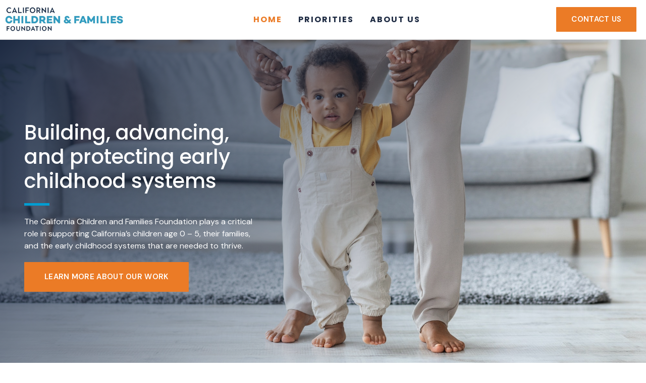

--- FILE ---
content_type: text/html; charset=UTF-8
request_url: https://cacff.org/
body_size: 20323
content:
<!doctype html>
<html lang="en-US">
<head>
	<meta charset="UTF-8">
	<meta name="viewport" content="width=device-width, initial-scale=1">
	<link rel="profile" href="https://gmpg.org/xfn/11">
	<title>California Children and Families Foundation</title>
<meta name='robots' content='max-image-preview:large' />
<link rel="alternate" type="application/rss+xml" title="California Children and Families Foundation &raquo; Feed" href="https://cacff.org/feed/" />
<link rel="alternate" type="application/rss+xml" title="California Children and Families Foundation &raquo; Comments Feed" href="https://cacff.org/comments/feed/" />
<link rel="alternate" title="oEmbed (JSON)" type="application/json+oembed" href="https://cacff.org/wp-json/oembed/1.0/embed?url=https%3A%2F%2Fcacff.org%2F" />
<link rel="alternate" title="oEmbed (XML)" type="text/xml+oembed" href="https://cacff.org/wp-json/oembed/1.0/embed?url=https%3A%2F%2Fcacff.org%2F&#038;format=xml" />
<style id='wp-img-auto-sizes-contain-inline-css'>
img:is([sizes=auto i],[sizes^="auto," i]){contain-intrinsic-size:3000px 1500px}
/*# sourceURL=wp-img-auto-sizes-contain-inline-css */
</style>
<link rel='stylesheet' id='bdt-uikit-css' href='https://cacff.org/wp-content/plugins/bdthemes-element-pack-lite/assets/css/bdt-uikit.css?ver=3.17.0' media='all' />
<link rel='stylesheet' id='ep-helper-css' href='https://cacff.org/wp-content/plugins/bdthemes-element-pack-lite/assets/css/ep-helper.css?ver=5.5.5' media='all' />
<style id='wp-emoji-styles-inline-css'>

	img.wp-smiley, img.emoji {
		display: inline !important;
		border: none !important;
		box-shadow: none !important;
		height: 1em !important;
		width: 1em !important;
		margin: 0 0.07em !important;
		vertical-align: -0.1em !important;
		background: none !important;
		padding: 0 !important;
	}
/*# sourceURL=wp-emoji-styles-inline-css */
</style>
<style id='classic-theme-styles-inline-css'>
/*! This file is auto-generated */
.wp-block-button__link{color:#fff;background-color:#32373c;border-radius:9999px;box-shadow:none;text-decoration:none;padding:calc(.667em + 2px) calc(1.333em + 2px);font-size:1.125em}.wp-block-file__button{background:#32373c;color:#fff;text-decoration:none}
/*# sourceURL=/wp-includes/css/classic-themes.min.css */
</style>
<link rel='stylesheet' id='image-sizes-css' href='https://cacff.org/wp-content/plugins/image-sizes/assets/css/front.min.css?ver=4.0.4' media='all' />
<link rel='stylesheet' id='hello-elementor-css' href='https://cacff.org/wp-content/themes/hello-elementor/style.min.css?ver=2.7.1' media='all' />
<link rel='stylesheet' id='hello-elementor-theme-style-css' href='https://cacff.org/wp-content/themes/hello-elementor/theme.min.css?ver=2.7.1' media='all' />
<link rel='stylesheet' id='elementor-icons-css' href='https://cacff.org/wp-content/plugins/elementor/assets/lib/eicons/css/elementor-icons.min.css?ver=5.29.0' media='all' />
<link rel='stylesheet' id='elementor-frontend-css' href='https://cacff.org/wp-content/plugins/elementor/assets/css/frontend-lite.min.css?ver=3.20.3' media='all' />
<link rel='stylesheet' id='swiper-css' href='https://cacff.org/wp-content/plugins/elementor/assets/lib/swiper/v8/css/swiper.min.css?ver=8.4.5' media='all' />
<link rel='stylesheet' id='elementor-post-42-css' href='https://cacff.org/wp-content/uploads/elementor/css/post-42.css?ver=1707362217' media='all' />
<link rel='stylesheet' id='elementor-pro-css' href='https://cacff.org/wp-content/plugins/elementor-pro/assets/css/frontend-lite.min.css?ver=3.13.0' media='all' />
<link rel='stylesheet' id='font-awesome-5-all-css' href='https://cacff.org/wp-content/plugins/elementor/assets/lib/font-awesome/css/all.min.css?ver=4.9.55' media='all' />
<link rel='stylesheet' id='font-awesome-4-shim-css' href='https://cacff.org/wp-content/plugins/elementor/assets/lib/font-awesome/css/v4-shims.min.css?ver=3.20.3' media='all' />
<link rel='stylesheet' id='elementor-post-69-css' href='https://cacff.org/wp-content/uploads/elementor/css/post-69.css?ver=1707362217' media='all' />
<link rel='stylesheet' id='elementor-post-47-css' href='https://cacff.org/wp-content/uploads/elementor/css/post-47.css?ver=1707362217' media='all' />
<link rel='stylesheet' id='elementor-post-51-css' href='https://cacff.org/wp-content/uploads/elementor/css/post-51.css?ver=1707362217' media='all' />
<link rel='stylesheet' id='elementor-icons-ekiticons-css' href='https://cacff.org/wp-content/plugins/elementskit-lite/modules/elementskit-icon-pack/assets/css/ekiticons.css?ver=3.1.2' media='all' />
<link rel='stylesheet' id='hello-elementor-child-style-css' href='https://cacff.org/wp-content/themes/ccaff-org/style.css?ver=2.0.0' media='all' />
<link rel='stylesheet' id='ekit-widget-styles-css' href='https://cacff.org/wp-content/plugins/elementskit-lite/widgets/init/assets/css/widget-styles.css?ver=3.1.2' media='all' />
<link rel='stylesheet' id='ekit-responsive-css' href='https://cacff.org/wp-content/plugins/elementskit-lite/widgets/init/assets/css/responsive.css?ver=3.1.2' media='all' />
<link rel='stylesheet' id='eael-general-css' href='https://cacff.org/wp-content/plugins/essential-addons-for-elementor-lite/assets/front-end/css/view/general.min.css?ver=6.0.10' media='all' />
<link rel='stylesheet' id='google-fonts-1-css' href='https://fonts.googleapis.com/css?family=Poppins%3A100%2C100italic%2C200%2C200italic%2C300%2C300italic%2C400%2C400italic%2C500%2C500italic%2C600%2C600italic%2C700%2C700italic%2C800%2C800italic%2C900%2C900italic%7CDM+Sans%3A100%2C100italic%2C200%2C200italic%2C300%2C300italic%2C400%2C400italic%2C500%2C500italic%2C600%2C600italic%2C700%2C700italic%2C800%2C800italic%2C900%2C900italic%7CHeebo%3A100%2C100italic%2C200%2C200italic%2C300%2C300italic%2C400%2C400italic%2C500%2C500italic%2C600%2C600italic%2C700%2C700italic%2C800%2C800italic%2C900%2C900italic&#038;display=swap&#038;ver=6.9' media='all' />
<link rel='stylesheet' id='elementor-icons-shared-0-css' href='https://cacff.org/wp-content/plugins/elementor/assets/lib/font-awesome/css/fontawesome.min.css?ver=5.15.3' media='all' />
<link rel='stylesheet' id='elementor-icons-fa-brands-css' href='https://cacff.org/wp-content/plugins/elementor/assets/lib/font-awesome/css/brands.min.css?ver=5.15.3' media='all' />
<link rel='stylesheet' id='elementor-icons-fa-solid-css' href='https://cacff.org/wp-content/plugins/elementor/assets/lib/font-awesome/css/solid.min.css?ver=5.15.3' media='all' />
<link rel='stylesheet' id='elementor-icons-fa-regular-css' href='https://cacff.org/wp-content/plugins/elementor/assets/lib/font-awesome/css/regular.min.css?ver=5.15.3' media='all' />
<link rel="preconnect" href="https://fonts.gstatic.com/" crossorigin><script src="https://cacff.org/wp-content/plugins/elementor/assets/lib/font-awesome/js/v4-shims.min.js?ver=3.20.3" id="font-awesome-4-shim-js"></script>
<script src="https://cacff.org/wp-includes/js/jquery/jquery.min.js?ver=3.7.1" id="jquery-core-js"></script>
<script src="https://cacff.org/wp-includes/js/jquery/jquery-migrate.min.js?ver=3.4.1" id="jquery-migrate-js"></script>
<link rel="https://api.w.org/" href="https://cacff.org/wp-json/" /><link rel="alternate" title="JSON" type="application/json" href="https://cacff.org/wp-json/wp/v2/pages/69" /><link rel="EditURI" type="application/rsd+xml" title="RSD" href="https://cacff.org/xmlrpc.php?rsd" />
<meta name="generator" content="WordPress 6.9" />
<link rel="canonical" href="https://cacff.org/" />
<link rel='shortlink' href='https://cacff.org/' />
<meta name="generator" content="Elementor 3.20.3; features: e_optimized_assets_loading, e_optimized_css_loading, additional_custom_breakpoints, block_editor_assets_optimize, e_image_loading_optimization; settings: css_print_method-external, google_font-enabled, font_display-swap">
<style id='global-styles-inline-css'>
:root{--wp--preset--aspect-ratio--square: 1;--wp--preset--aspect-ratio--4-3: 4/3;--wp--preset--aspect-ratio--3-4: 3/4;--wp--preset--aspect-ratio--3-2: 3/2;--wp--preset--aspect-ratio--2-3: 2/3;--wp--preset--aspect-ratio--16-9: 16/9;--wp--preset--aspect-ratio--9-16: 9/16;--wp--preset--color--black: #000000;--wp--preset--color--cyan-bluish-gray: #abb8c3;--wp--preset--color--white: #ffffff;--wp--preset--color--pale-pink: #f78da7;--wp--preset--color--vivid-red: #cf2e2e;--wp--preset--color--luminous-vivid-orange: #ff6900;--wp--preset--color--luminous-vivid-amber: #fcb900;--wp--preset--color--light-green-cyan: #7bdcb5;--wp--preset--color--vivid-green-cyan: #00d084;--wp--preset--color--pale-cyan-blue: #8ed1fc;--wp--preset--color--vivid-cyan-blue: #0693e3;--wp--preset--color--vivid-purple: #9b51e0;--wp--preset--gradient--vivid-cyan-blue-to-vivid-purple: linear-gradient(135deg,rgb(6,147,227) 0%,rgb(155,81,224) 100%);--wp--preset--gradient--light-green-cyan-to-vivid-green-cyan: linear-gradient(135deg,rgb(122,220,180) 0%,rgb(0,208,130) 100%);--wp--preset--gradient--luminous-vivid-amber-to-luminous-vivid-orange: linear-gradient(135deg,rgb(252,185,0) 0%,rgb(255,105,0) 100%);--wp--preset--gradient--luminous-vivid-orange-to-vivid-red: linear-gradient(135deg,rgb(255,105,0) 0%,rgb(207,46,46) 100%);--wp--preset--gradient--very-light-gray-to-cyan-bluish-gray: linear-gradient(135deg,rgb(238,238,238) 0%,rgb(169,184,195) 100%);--wp--preset--gradient--cool-to-warm-spectrum: linear-gradient(135deg,rgb(74,234,220) 0%,rgb(151,120,209) 20%,rgb(207,42,186) 40%,rgb(238,44,130) 60%,rgb(251,105,98) 80%,rgb(254,248,76) 100%);--wp--preset--gradient--blush-light-purple: linear-gradient(135deg,rgb(255,206,236) 0%,rgb(152,150,240) 100%);--wp--preset--gradient--blush-bordeaux: linear-gradient(135deg,rgb(254,205,165) 0%,rgb(254,45,45) 50%,rgb(107,0,62) 100%);--wp--preset--gradient--luminous-dusk: linear-gradient(135deg,rgb(255,203,112) 0%,rgb(199,81,192) 50%,rgb(65,88,208) 100%);--wp--preset--gradient--pale-ocean: linear-gradient(135deg,rgb(255,245,203) 0%,rgb(182,227,212) 50%,rgb(51,167,181) 100%);--wp--preset--gradient--electric-grass: linear-gradient(135deg,rgb(202,248,128) 0%,rgb(113,206,126) 100%);--wp--preset--gradient--midnight: linear-gradient(135deg,rgb(2,3,129) 0%,rgb(40,116,252) 100%);--wp--preset--font-size--small: 13px;--wp--preset--font-size--medium: 20px;--wp--preset--font-size--large: 36px;--wp--preset--font-size--x-large: 42px;--wp--preset--spacing--20: 0.44rem;--wp--preset--spacing--30: 0.67rem;--wp--preset--spacing--40: 1rem;--wp--preset--spacing--50: 1.5rem;--wp--preset--spacing--60: 2.25rem;--wp--preset--spacing--70: 3.38rem;--wp--preset--spacing--80: 5.06rem;--wp--preset--shadow--natural: 6px 6px 9px rgba(0, 0, 0, 0.2);--wp--preset--shadow--deep: 12px 12px 50px rgba(0, 0, 0, 0.4);--wp--preset--shadow--sharp: 6px 6px 0px rgba(0, 0, 0, 0.2);--wp--preset--shadow--outlined: 6px 6px 0px -3px rgb(255, 255, 255), 6px 6px rgb(0, 0, 0);--wp--preset--shadow--crisp: 6px 6px 0px rgb(0, 0, 0);}:where(.is-layout-flex){gap: 0.5em;}:where(.is-layout-grid){gap: 0.5em;}body .is-layout-flex{display: flex;}.is-layout-flex{flex-wrap: wrap;align-items: center;}.is-layout-flex > :is(*, div){margin: 0;}body .is-layout-grid{display: grid;}.is-layout-grid > :is(*, div){margin: 0;}:where(.wp-block-columns.is-layout-flex){gap: 2em;}:where(.wp-block-columns.is-layout-grid){gap: 2em;}:where(.wp-block-post-template.is-layout-flex){gap: 1.25em;}:where(.wp-block-post-template.is-layout-grid){gap: 1.25em;}.has-black-color{color: var(--wp--preset--color--black) !important;}.has-cyan-bluish-gray-color{color: var(--wp--preset--color--cyan-bluish-gray) !important;}.has-white-color{color: var(--wp--preset--color--white) !important;}.has-pale-pink-color{color: var(--wp--preset--color--pale-pink) !important;}.has-vivid-red-color{color: var(--wp--preset--color--vivid-red) !important;}.has-luminous-vivid-orange-color{color: var(--wp--preset--color--luminous-vivid-orange) !important;}.has-luminous-vivid-amber-color{color: var(--wp--preset--color--luminous-vivid-amber) !important;}.has-light-green-cyan-color{color: var(--wp--preset--color--light-green-cyan) !important;}.has-vivid-green-cyan-color{color: var(--wp--preset--color--vivid-green-cyan) !important;}.has-pale-cyan-blue-color{color: var(--wp--preset--color--pale-cyan-blue) !important;}.has-vivid-cyan-blue-color{color: var(--wp--preset--color--vivid-cyan-blue) !important;}.has-vivid-purple-color{color: var(--wp--preset--color--vivid-purple) !important;}.has-black-background-color{background-color: var(--wp--preset--color--black) !important;}.has-cyan-bluish-gray-background-color{background-color: var(--wp--preset--color--cyan-bluish-gray) !important;}.has-white-background-color{background-color: var(--wp--preset--color--white) !important;}.has-pale-pink-background-color{background-color: var(--wp--preset--color--pale-pink) !important;}.has-vivid-red-background-color{background-color: var(--wp--preset--color--vivid-red) !important;}.has-luminous-vivid-orange-background-color{background-color: var(--wp--preset--color--luminous-vivid-orange) !important;}.has-luminous-vivid-amber-background-color{background-color: var(--wp--preset--color--luminous-vivid-amber) !important;}.has-light-green-cyan-background-color{background-color: var(--wp--preset--color--light-green-cyan) !important;}.has-vivid-green-cyan-background-color{background-color: var(--wp--preset--color--vivid-green-cyan) !important;}.has-pale-cyan-blue-background-color{background-color: var(--wp--preset--color--pale-cyan-blue) !important;}.has-vivid-cyan-blue-background-color{background-color: var(--wp--preset--color--vivid-cyan-blue) !important;}.has-vivid-purple-background-color{background-color: var(--wp--preset--color--vivid-purple) !important;}.has-black-border-color{border-color: var(--wp--preset--color--black) !important;}.has-cyan-bluish-gray-border-color{border-color: var(--wp--preset--color--cyan-bluish-gray) !important;}.has-white-border-color{border-color: var(--wp--preset--color--white) !important;}.has-pale-pink-border-color{border-color: var(--wp--preset--color--pale-pink) !important;}.has-vivid-red-border-color{border-color: var(--wp--preset--color--vivid-red) !important;}.has-luminous-vivid-orange-border-color{border-color: var(--wp--preset--color--luminous-vivid-orange) !important;}.has-luminous-vivid-amber-border-color{border-color: var(--wp--preset--color--luminous-vivid-amber) !important;}.has-light-green-cyan-border-color{border-color: var(--wp--preset--color--light-green-cyan) !important;}.has-vivid-green-cyan-border-color{border-color: var(--wp--preset--color--vivid-green-cyan) !important;}.has-pale-cyan-blue-border-color{border-color: var(--wp--preset--color--pale-cyan-blue) !important;}.has-vivid-cyan-blue-border-color{border-color: var(--wp--preset--color--vivid-cyan-blue) !important;}.has-vivid-purple-border-color{border-color: var(--wp--preset--color--vivid-purple) !important;}.has-vivid-cyan-blue-to-vivid-purple-gradient-background{background: var(--wp--preset--gradient--vivid-cyan-blue-to-vivid-purple) !important;}.has-light-green-cyan-to-vivid-green-cyan-gradient-background{background: var(--wp--preset--gradient--light-green-cyan-to-vivid-green-cyan) !important;}.has-luminous-vivid-amber-to-luminous-vivid-orange-gradient-background{background: var(--wp--preset--gradient--luminous-vivid-amber-to-luminous-vivid-orange) !important;}.has-luminous-vivid-orange-to-vivid-red-gradient-background{background: var(--wp--preset--gradient--luminous-vivid-orange-to-vivid-red) !important;}.has-very-light-gray-to-cyan-bluish-gray-gradient-background{background: var(--wp--preset--gradient--very-light-gray-to-cyan-bluish-gray) !important;}.has-cool-to-warm-spectrum-gradient-background{background: var(--wp--preset--gradient--cool-to-warm-spectrum) !important;}.has-blush-light-purple-gradient-background{background: var(--wp--preset--gradient--blush-light-purple) !important;}.has-blush-bordeaux-gradient-background{background: var(--wp--preset--gradient--blush-bordeaux) !important;}.has-luminous-dusk-gradient-background{background: var(--wp--preset--gradient--luminous-dusk) !important;}.has-pale-ocean-gradient-background{background: var(--wp--preset--gradient--pale-ocean) !important;}.has-electric-grass-gradient-background{background: var(--wp--preset--gradient--electric-grass) !important;}.has-midnight-gradient-background{background: var(--wp--preset--gradient--midnight) !important;}.has-small-font-size{font-size: var(--wp--preset--font-size--small) !important;}.has-medium-font-size{font-size: var(--wp--preset--font-size--medium) !important;}.has-large-font-size{font-size: var(--wp--preset--font-size--large) !important;}.has-x-large-font-size{font-size: var(--wp--preset--font-size--x-large) !important;}
/*# sourceURL=global-styles-inline-css */
</style>
<link rel='stylesheet' id='e-animations-css' href='https://cacff.org/wp-content/plugins/elementor/assets/lib/animations/animations.min.css?ver=3.20.3' media='all' />
</head>
<body class="home wp-singular page-template-default page page-id-69 wp-custom-logo wp-theme-hello-elementor wp-child-theme-ccaff-org elementor-default elementor-kit-42 elementor-page elementor-page-69">


<a class="skip-link screen-reader-text" href="#content">Skip to content</a>

		<div data-elementor-type="header" data-elementor-id="47" class="elementor elementor-47 elementor-location-header">
					<div class="elementor-section-wrap">
								<section class="elementor-section elementor-top-section elementor-element elementor-element-349d8559 elementor-section-content-middle elementor-hidden-desktop elementor-hidden-tablet elementor-hidden-mobile elementor-section-boxed elementor-section-height-default elementor-section-height-default" data-id="349d8559" data-element_type="section" data-settings="{&quot;background_background&quot;:&quot;classic&quot;}">
						<div class="elementor-container elementor-column-gap-default">
					<div class="elementor-column elementor-col-50 elementor-top-column elementor-element elementor-element-7e5bf09 elementor-hidden-mobile" data-id="7e5bf09" data-element_type="column">
			<div class="elementor-widget-wrap elementor-element-populated">
						<div class="elementor-element elementor-element-5678dd83 e-grid-align-left elementor-shape-rounded elementor-grid-0 elementor-widget elementor-widget-social-icons" data-id="5678dd83" data-element_type="widget" data-widget_type="social-icons.default">
				<div class="elementor-widget-container">
			<style>/*! elementor - v3.20.0 - 26-03-2024 */
.elementor-widget-social-icons.elementor-grid-0 .elementor-widget-container,.elementor-widget-social-icons.elementor-grid-mobile-0 .elementor-widget-container,.elementor-widget-social-icons.elementor-grid-tablet-0 .elementor-widget-container{line-height:1;font-size:0}.elementor-widget-social-icons:not(.elementor-grid-0):not(.elementor-grid-tablet-0):not(.elementor-grid-mobile-0) .elementor-grid{display:inline-grid}.elementor-widget-social-icons .elementor-grid{grid-column-gap:var(--grid-column-gap,5px);grid-row-gap:var(--grid-row-gap,5px);grid-template-columns:var(--grid-template-columns);justify-content:var(--justify-content,center);justify-items:var(--justify-content,center)}.elementor-icon.elementor-social-icon{font-size:var(--icon-size,25px);line-height:var(--icon-size,25px);width:calc(var(--icon-size, 25px) + 2 * var(--icon-padding, .5em));height:calc(var(--icon-size, 25px) + 2 * var(--icon-padding, .5em))}.elementor-social-icon{--e-social-icon-icon-color:#fff;display:inline-flex;background-color:#69727d;align-items:center;justify-content:center;text-align:center;cursor:pointer}.elementor-social-icon i{color:var(--e-social-icon-icon-color)}.elementor-social-icon svg{fill:var(--e-social-icon-icon-color)}.elementor-social-icon:last-child{margin:0}.elementor-social-icon:hover{opacity:.9;color:#fff}.elementor-social-icon-android{background-color:#a4c639}.elementor-social-icon-apple{background-color:#999}.elementor-social-icon-behance{background-color:#1769ff}.elementor-social-icon-bitbucket{background-color:#205081}.elementor-social-icon-codepen{background-color:#000}.elementor-social-icon-delicious{background-color:#39f}.elementor-social-icon-deviantart{background-color:#05cc47}.elementor-social-icon-digg{background-color:#005be2}.elementor-social-icon-dribbble{background-color:#ea4c89}.elementor-social-icon-elementor{background-color:#d30c5c}.elementor-social-icon-envelope{background-color:#ea4335}.elementor-social-icon-facebook,.elementor-social-icon-facebook-f{background-color:#3b5998}.elementor-social-icon-flickr{background-color:#0063dc}.elementor-social-icon-foursquare{background-color:#2d5be3}.elementor-social-icon-free-code-camp,.elementor-social-icon-freecodecamp{background-color:#006400}.elementor-social-icon-github{background-color:#333}.elementor-social-icon-gitlab{background-color:#e24329}.elementor-social-icon-globe{background-color:#69727d}.elementor-social-icon-google-plus,.elementor-social-icon-google-plus-g{background-color:#dd4b39}.elementor-social-icon-houzz{background-color:#7ac142}.elementor-social-icon-instagram{background-color:#262626}.elementor-social-icon-jsfiddle{background-color:#487aa2}.elementor-social-icon-link{background-color:#818a91}.elementor-social-icon-linkedin,.elementor-social-icon-linkedin-in{background-color:#0077b5}.elementor-social-icon-medium{background-color:#00ab6b}.elementor-social-icon-meetup{background-color:#ec1c40}.elementor-social-icon-mixcloud{background-color:#273a4b}.elementor-social-icon-odnoklassniki{background-color:#f4731c}.elementor-social-icon-pinterest{background-color:#bd081c}.elementor-social-icon-product-hunt{background-color:#da552f}.elementor-social-icon-reddit{background-color:#ff4500}.elementor-social-icon-rss{background-color:#f26522}.elementor-social-icon-shopping-cart{background-color:#4caf50}.elementor-social-icon-skype{background-color:#00aff0}.elementor-social-icon-slideshare{background-color:#0077b5}.elementor-social-icon-snapchat{background-color:#fffc00}.elementor-social-icon-soundcloud{background-color:#f80}.elementor-social-icon-spotify{background-color:#2ebd59}.elementor-social-icon-stack-overflow{background-color:#fe7a15}.elementor-social-icon-steam{background-color:#00adee}.elementor-social-icon-stumbleupon{background-color:#eb4924}.elementor-social-icon-telegram{background-color:#2ca5e0}.elementor-social-icon-threads{background-color:#000}.elementor-social-icon-thumb-tack{background-color:#1aa1d8}.elementor-social-icon-tripadvisor{background-color:#589442}.elementor-social-icon-tumblr{background-color:#35465c}.elementor-social-icon-twitch{background-color:#6441a5}.elementor-social-icon-twitter{background-color:#1da1f2}.elementor-social-icon-viber{background-color:#665cac}.elementor-social-icon-vimeo{background-color:#1ab7ea}.elementor-social-icon-vk{background-color:#45668e}.elementor-social-icon-weibo{background-color:#dd2430}.elementor-social-icon-weixin{background-color:#31a918}.elementor-social-icon-whatsapp{background-color:#25d366}.elementor-social-icon-wordpress{background-color:#21759b}.elementor-social-icon-x-twitter{background-color:#000}.elementor-social-icon-xing{background-color:#026466}.elementor-social-icon-yelp{background-color:#af0606}.elementor-social-icon-youtube{background-color:#cd201f}.elementor-social-icon-500px{background-color:#0099e5}.elementor-shape-rounded .elementor-icon.elementor-social-icon{border-radius:10%}.elementor-shape-circle .elementor-icon.elementor-social-icon{border-radius:50%}</style>		<div class="elementor-social-icons-wrapper elementor-grid">
							<span class="elementor-grid-item">
					<a class="elementor-icon elementor-social-icon elementor-social-icon-facebook-f elementor-animation-float elementor-repeater-item-206a94c" target="_blank">
						<span class="elementor-screen-only">Facebook-f</span>
						<i class="fab fa-facebook-f"></i>					</a>
				</span>
							<span class="elementor-grid-item">
					<a class="elementor-icon elementor-social-icon elementor-social-icon-twitter elementor-animation-float elementor-repeater-item-64a45aa" target="_blank">
						<span class="elementor-screen-only">Twitter</span>
						<i class="fab fa-twitter"></i>					</a>
				</span>
							<span class="elementor-grid-item">
					<a class="elementor-icon elementor-social-icon elementor-social-icon-linkedin-in elementor-animation-float elementor-repeater-item-074a6ee" target="_blank">
						<span class="elementor-screen-only">Linkedin-in</span>
						<i class="fab fa-linkedin-in"></i>					</a>
				</span>
					</div>
				</div>
				</div>
					</div>
		</div>
				<div class="elementor-column elementor-col-50 elementor-top-column elementor-element elementor-element-4204a47a" data-id="4204a47a" data-element_type="column">
			<div class="elementor-widget-wrap elementor-element-populated">
						<div class="elementor-element elementor-element-602fab56 elementor-icon-list--layout-inline elementor-align-right elementor-mobile-align-center elementor-list-item-link-full_width elementor-widget elementor-widget-icon-list" data-id="602fab56" data-element_type="widget" data-widget_type="icon-list.default">
				<div class="elementor-widget-container">
			<link rel="stylesheet" href="https://cacff.org/wp-content/plugins/elementor/assets/css/widget-icon-list.min.css">		<ul class="elementor-icon-list-items elementor-inline-items">
							<li class="elementor-icon-list-item elementor-inline-item">
											<a href="mailto:info@cacff.org">

												<span class="elementor-icon-list-icon">
							<i aria-hidden="true" class="fas fa-envelope"></i>						</span>
										<span class="elementor-icon-list-text">info@cacff.org</span>
											</a>
									</li>
								<li class="elementor-icon-list-item elementor-inline-item">
											<span class="elementor-icon-list-icon">
							<i aria-hidden="true" class="fas fa-phone-alt"></i>						</span>
										<span class="elementor-icon-list-text">(916) 555-5555</span>
									</li>
						</ul>
				</div>
				</div>
					</div>
		</div>
					</div>
		</section>
				<section class="elementor-section elementor-top-section elementor-element elementor-element-5f657807 elementor-section-content-middle elementor-section-boxed elementor-section-height-default elementor-section-height-default" data-id="5f657807" data-element_type="section" data-settings="{&quot;background_background&quot;:&quot;classic&quot;,&quot;sticky&quot;:&quot;top&quot;,&quot;sticky_on&quot;:[&quot;desktop&quot;,&quot;tablet&quot;,&quot;mobile&quot;],&quot;sticky_offset&quot;:0,&quot;sticky_effects_offset&quot;:0}">
						<div class="elementor-container elementor-column-gap-default">
					<div class="elementor-column elementor-col-33 elementor-top-column elementor-element elementor-element-600691d5" data-id="600691d5" data-element_type="column">
			<div class="elementor-widget-wrap elementor-element-populated">
						<div class="elementor-element elementor-element-a22e31a elementor-widget elementor-widget-theme-site-logo elementor-widget-image" data-id="a22e31a" data-element_type="widget" data-widget_type="theme-site-logo.default">
				<div class="elementor-widget-container">
			<style>/*! elementor - v3.20.0 - 26-03-2024 */
.elementor-widget-image{text-align:center}.elementor-widget-image a{display:inline-block}.elementor-widget-image a img[src$=".svg"]{width:48px}.elementor-widget-image img{vertical-align:middle;display:inline-block}</style>					<div class="elementor-image">
								<a href="https://cacff.org">
			<img width="363" height="89" src="https://cacff.org/wp-content/uploads/2023/05/CCFFlogo.png" class="attachment-full size-full wp-image-12" alt="California Children &amp; Families Foundation" />				</a>
										</div>
						</div>
				</div>
					</div>
		</div>
				<div class="elementor-column elementor-col-33 elementor-top-column elementor-element elementor-element-398743" data-id="398743" data-element_type="column">
			<div class="elementor-widget-wrap elementor-element-populated">
						<div class="elementor-element elementor-element-6b74d582 elementor-nav-menu__align-center elementor-nav-menu--stretch elementor-nav-menu--dropdown-tablet elementor-nav-menu__text-align-aside elementor-nav-menu--toggle elementor-nav-menu--burger elementor-widget elementor-widget-nav-menu" data-id="6b74d582" data-element_type="widget" data-settings="{&quot;submenu_icon&quot;:{&quot;value&quot;:&quot;&lt;i class=\&quot;fas fa-chevron-down\&quot;&gt;&lt;\/i&gt;&quot;,&quot;library&quot;:&quot;fa-solid&quot;},&quot;full_width&quot;:&quot;stretch&quot;,&quot;layout&quot;:&quot;horizontal&quot;,&quot;toggle&quot;:&quot;burger&quot;}" data-widget_type="nav-menu.default">
				<div class="elementor-widget-container">
			<link rel="stylesheet" href="https://cacff.org/wp-content/plugins/elementor-pro/assets/css/widget-nav-menu.min.css">			<nav class="elementor-nav-menu--main elementor-nav-menu__container elementor-nav-menu--layout-horizontal e--pointer-none">
				<ul id="menu-1-6b74d582" class="elementor-nav-menu"><li class="menu-item menu-item-type-post_type menu-item-object-page menu-item-home current-menu-item page_item page-item-69 current_page_item menu-item-252"><a href="https://cacff.org/" aria-current="page" class="elementor-item elementor-item-active">Home</a></li>
<li class="menu-item menu-item-type-post_type menu-item-object-page menu-item-251"><a href="https://cacff.org/priorities/" class="elementor-item">Priorities</a></li>
<li class="menu-item menu-item-type-post_type menu-item-object-page menu-item-250"><a href="https://cacff.org/about-us/" class="elementor-item">About Us</a></li>
</ul>			</nav>
					<div class="elementor-menu-toggle" role="button" tabindex="0" aria-label="Menu Toggle" aria-expanded="false">
			<i aria-hidden="true" role="presentation" class="elementor-menu-toggle__icon--open eicon-menu-bar"></i><i aria-hidden="true" role="presentation" class="elementor-menu-toggle__icon--close eicon-close"></i>			<span class="elementor-screen-only">Menu</span>
		</div>
					<nav class="elementor-nav-menu--dropdown elementor-nav-menu__container" aria-hidden="true">
				<ul id="menu-2-6b74d582" class="elementor-nav-menu"><li class="menu-item menu-item-type-post_type menu-item-object-page menu-item-home current-menu-item page_item page-item-69 current_page_item menu-item-252"><a href="https://cacff.org/" aria-current="page" class="elementor-item elementor-item-active" tabindex="-1">Home</a></li>
<li class="menu-item menu-item-type-post_type menu-item-object-page menu-item-251"><a href="https://cacff.org/priorities/" class="elementor-item" tabindex="-1">Priorities</a></li>
<li class="menu-item menu-item-type-post_type menu-item-object-page menu-item-250"><a href="https://cacff.org/about-us/" class="elementor-item" tabindex="-1">About Us</a></li>
</ul>			</nav>
				</div>
				</div>
					</div>
		</div>
				<div class="elementor-column elementor-col-33 elementor-top-column elementor-element elementor-element-418e0585 elementor-hidden-mobile" data-id="418e0585" data-element_type="column">
			<div class="elementor-widget-wrap elementor-element-populated">
						<div class="elementor-element elementor-element-15b60860 elementor-align-right elementor-tablet-align-center elementor-widget elementor-widget-button" data-id="15b60860" data-element_type="widget" data-widget_type="button.default">
				<div class="elementor-widget-container">
					<div class="elementor-button-wrapper">
			<a class="elementor-button elementor-button-link elementor-size-md" href="https://cacff.org/contact/">
						<span class="elementor-button-content-wrapper">
						<span class="elementor-button-text">Contact Us</span>
		</span>
					</a>
		</div>
				</div>
				</div>
					</div>
		</div>
					</div>
		</section>
							</div>
				</div>
		
<main id="content" class="site-main post-69 page type-page status-publish hentry">
		<div class="page-content">
				<div data-elementor-type="wp-page" data-elementor-id="69" class="elementor elementor-69">
						<section class="elementor-section elementor-top-section elementor-element elementor-element-0933e97 elementor-section-boxed elementor-section-height-default elementor-section-height-default" data-id="0933e97" data-element_type="section" data-settings="{&quot;background_background&quot;:&quot;classic&quot;}">
							<div class="elementor-background-overlay"></div>
							<div class="elementor-container elementor-column-gap-default">
					<div class="elementor-column elementor-col-50 elementor-top-column elementor-element elementor-element-0e96230" data-id="0e96230" data-element_type="column">
			<div class="elementor-widget-wrap elementor-element-populated">
						<div class="elementor-element elementor-element-ffe27ff elementor-widget elementor-widget-heading" data-id="ffe27ff" data-element_type="widget" data-widget_type="heading.default">
				<div class="elementor-widget-container">
			<style>/*! elementor - v3.20.0 - 26-03-2024 */
.elementor-heading-title{padding:0;margin:0;line-height:1}.elementor-widget-heading .elementor-heading-title[class*=elementor-size-]>a{color:inherit;font-size:inherit;line-height:inherit}.elementor-widget-heading .elementor-heading-title.elementor-size-small{font-size:15px}.elementor-widget-heading .elementor-heading-title.elementor-size-medium{font-size:19px}.elementor-widget-heading .elementor-heading-title.elementor-size-large{font-size:29px}.elementor-widget-heading .elementor-heading-title.elementor-size-xl{font-size:39px}.elementor-widget-heading .elementor-heading-title.elementor-size-xxl{font-size:59px}</style><h1 class="elementor-heading-title elementor-size-default">Building, advancing, and protecting early childhood systems</h1>		</div>
				</div>
				<div class="elementor-element elementor-element-7780eff elementor-widget-divider--view-line elementor-widget elementor-widget-divider" data-id="7780eff" data-element_type="widget" data-widget_type="divider.default">
				<div class="elementor-widget-container">
			<style>/*! elementor - v3.20.0 - 26-03-2024 */
.elementor-widget-divider{--divider-border-style:none;--divider-border-width:1px;--divider-color:#0c0d0e;--divider-icon-size:20px;--divider-element-spacing:10px;--divider-pattern-height:24px;--divider-pattern-size:20px;--divider-pattern-url:none;--divider-pattern-repeat:repeat-x}.elementor-widget-divider .elementor-divider{display:flex}.elementor-widget-divider .elementor-divider__text{font-size:15px;line-height:1;max-width:95%}.elementor-widget-divider .elementor-divider__element{margin:0 var(--divider-element-spacing);flex-shrink:0}.elementor-widget-divider .elementor-icon{font-size:var(--divider-icon-size)}.elementor-widget-divider .elementor-divider-separator{display:flex;margin:0;direction:ltr}.elementor-widget-divider--view-line_icon .elementor-divider-separator,.elementor-widget-divider--view-line_text .elementor-divider-separator{align-items:center}.elementor-widget-divider--view-line_icon .elementor-divider-separator:after,.elementor-widget-divider--view-line_icon .elementor-divider-separator:before,.elementor-widget-divider--view-line_text .elementor-divider-separator:after,.elementor-widget-divider--view-line_text .elementor-divider-separator:before{display:block;content:"";border-block-end:0;flex-grow:1;border-block-start:var(--divider-border-width) var(--divider-border-style) var(--divider-color)}.elementor-widget-divider--element-align-left .elementor-divider .elementor-divider-separator>.elementor-divider__svg:first-of-type{flex-grow:0;flex-shrink:100}.elementor-widget-divider--element-align-left .elementor-divider-separator:before{content:none}.elementor-widget-divider--element-align-left .elementor-divider__element{margin-left:0}.elementor-widget-divider--element-align-right .elementor-divider .elementor-divider-separator>.elementor-divider__svg:last-of-type{flex-grow:0;flex-shrink:100}.elementor-widget-divider--element-align-right .elementor-divider-separator:after{content:none}.elementor-widget-divider--element-align-right .elementor-divider__element{margin-right:0}.elementor-widget-divider--element-align-start .elementor-divider .elementor-divider-separator>.elementor-divider__svg:first-of-type{flex-grow:0;flex-shrink:100}.elementor-widget-divider--element-align-start .elementor-divider-separator:before{content:none}.elementor-widget-divider--element-align-start .elementor-divider__element{margin-inline-start:0}.elementor-widget-divider--element-align-end .elementor-divider .elementor-divider-separator>.elementor-divider__svg:last-of-type{flex-grow:0;flex-shrink:100}.elementor-widget-divider--element-align-end .elementor-divider-separator:after{content:none}.elementor-widget-divider--element-align-end .elementor-divider__element{margin-inline-end:0}.elementor-widget-divider:not(.elementor-widget-divider--view-line_text):not(.elementor-widget-divider--view-line_icon) .elementor-divider-separator{border-block-start:var(--divider-border-width) var(--divider-border-style) var(--divider-color)}.elementor-widget-divider--separator-type-pattern{--divider-border-style:none}.elementor-widget-divider--separator-type-pattern.elementor-widget-divider--view-line .elementor-divider-separator,.elementor-widget-divider--separator-type-pattern:not(.elementor-widget-divider--view-line) .elementor-divider-separator:after,.elementor-widget-divider--separator-type-pattern:not(.elementor-widget-divider--view-line) .elementor-divider-separator:before,.elementor-widget-divider--separator-type-pattern:not([class*=elementor-widget-divider--view]) .elementor-divider-separator{width:100%;min-height:var(--divider-pattern-height);-webkit-mask-size:var(--divider-pattern-size) 100%;mask-size:var(--divider-pattern-size) 100%;-webkit-mask-repeat:var(--divider-pattern-repeat);mask-repeat:var(--divider-pattern-repeat);background-color:var(--divider-color);-webkit-mask-image:var(--divider-pattern-url);mask-image:var(--divider-pattern-url)}.elementor-widget-divider--no-spacing{--divider-pattern-size:auto}.elementor-widget-divider--bg-round{--divider-pattern-repeat:round}.rtl .elementor-widget-divider .elementor-divider__text{direction:rtl}.e-con-inner>.elementor-widget-divider,.e-con>.elementor-widget-divider{width:var(--container-widget-width,100%);--flex-grow:var(--container-widget-flex-grow)}</style>		<div class="elementor-divider">
			<span class="elementor-divider-separator">
						</span>
		</div>
				</div>
				</div>
				<div class="elementor-element elementor-element-ce17fe6 elementor-widget elementor-widget-text-editor" data-id="ce17fe6" data-element_type="widget" data-widget_type="text-editor.default">
				<div class="elementor-widget-container">
			<style>/*! elementor - v3.20.0 - 26-03-2024 */
.elementor-widget-text-editor.elementor-drop-cap-view-stacked .elementor-drop-cap{background-color:#69727d;color:#fff}.elementor-widget-text-editor.elementor-drop-cap-view-framed .elementor-drop-cap{color:#69727d;border:3px solid;background-color:transparent}.elementor-widget-text-editor:not(.elementor-drop-cap-view-default) .elementor-drop-cap{margin-top:8px}.elementor-widget-text-editor:not(.elementor-drop-cap-view-default) .elementor-drop-cap-letter{width:1em;height:1em}.elementor-widget-text-editor .elementor-drop-cap{float:left;text-align:center;line-height:1;font-size:50px}.elementor-widget-text-editor .elementor-drop-cap-letter{display:inline-block}</style>				<p><span tabindex="0">The California Children and Families Foundation plays a critical role in supporting</span> <span tabindex="0">California’s </span><span tabindex="0">children </span><span tabindex="0">age</span> 0 <span tabindex="0">–</span> <span tabindex="0">5, </span><span tabindex="0">their families, and the early childhood systems that are needed to thrive.</span></p>						</div>
				</div>
				<div class="elementor-element elementor-element-338ae6e elementor-widget elementor-widget-button" data-id="338ae6e" data-element_type="widget" data-widget_type="button.default">
				<div class="elementor-widget-container">
					<div class="elementor-button-wrapper">
			<a class="elementor-button elementor-button-link elementor-size-lg" href="https://cacff.org/priorities/">
						<span class="elementor-button-content-wrapper">
						<span class="elementor-button-text">Learn more about our work</span>
		</span>
					</a>
		</div>
				</div>
				</div>
					</div>
		</div>
				<div class="elementor-column elementor-col-50 elementor-top-column elementor-element elementor-element-b526327 elementor-hidden-mobile" data-id="b526327" data-element_type="column">
			<div class="elementor-widget-wrap">
							</div>
		</div>
					</div>
		</section>
				<section class="elementor-section elementor-top-section elementor-element elementor-element-743dfb2 elementor-section-boxed elementor-section-height-default elementor-section-height-default" data-id="743dfb2" data-element_type="section">
						<div class="elementor-container elementor-column-gap-default">
					<div class="elementor-column elementor-col-50 elementor-top-column elementor-element elementor-element-e02a520 elementor-invisible" data-id="e02a520" data-element_type="column" data-settings="{&quot;animation&quot;:&quot;fadeInLeft&quot;}">
			<div class="elementor-widget-wrap elementor-element-populated">
						<div class="elementor-element elementor-element-fab626d elementor-widget elementor-widget-heading" data-id="fab626d" data-element_type="widget" data-widget_type="heading.default">
				<div class="elementor-widget-container">
			<h6 class="elementor-heading-title elementor-size-default">About CACFF</h6>		</div>
				</div>
				<div class="elementor-element elementor-element-a41bb57 elementor-widget elementor-widget-heading" data-id="a41bb57" data-element_type="widget" data-widget_type="heading.default">
				<div class="elementor-widget-container">
			<h2 class="elementor-heading-title elementor-size-default">Our vision is that one day, California’s success will be measured by the well-being of its youngest children.</h2>		</div>
				</div>
				<div class="elementor-element elementor-element-ac9b780 elementor-widget-divider--view-line elementor-widget elementor-widget-divider" data-id="ac9b780" data-element_type="widget" data-widget_type="divider.default">
				<div class="elementor-widget-container">
					<div class="elementor-divider">
			<span class="elementor-divider-separator">
						</span>
		</div>
				</div>
				</div>
				<div class="elementor-element elementor-element-1d20348 elementor-widget elementor-widget-text-editor" data-id="1d20348" data-element_type="widget" data-widget_type="text-editor.default">
				<div class="elementor-widget-container">
							<p>The CACFF provides learning opportunities and policy expertise to help California’s communities support our infants, toddlers, and their families.&nbsp;</p>						</div>
				</div>
				<div class="elementor-element elementor-element-bfe250f elementor-widget elementor-widget-button" data-id="bfe250f" data-element_type="widget" data-widget_type="button.default">
				<div class="elementor-widget-container">
					<div class="elementor-button-wrapper">
			<a class="elementor-button elementor-button-link elementor-size-lg" href="https://cacff.org/about-us/">
						<span class="elementor-button-content-wrapper">
						<span class="elementor-button-text">Meet the Foundation Staff</span>
		</span>
					</a>
		</div>
				</div>
				</div>
					</div>
		</div>
				<div class="elementor-column elementor-col-50 elementor-top-column elementor-element elementor-element-9d8d312" data-id="9d8d312" data-element_type="column">
			<div class="elementor-widget-wrap elementor-element-populated">
						<div class="elementor-element elementor-element-9c46a5d elementor-widget__width-initial elementor-widget elementor-widget-image" data-id="9c46a5d" data-element_type="widget" data-widget_type="image.default">
				<div class="elementor-widget-container">
													<img fetchpriority="high" decoding="async" width="800" height="533" src="https://cacff.org/wp-content/uploads/2023/05/mom-and-baby-1024x682.jpg" class="attachment-large size-large wp-image-104" alt="Mom and baby" srcset="https://cacff.org/wp-content/uploads/2023/05/mom-and-baby-1024x682.jpg 1024w, https://cacff.org/wp-content/uploads/2023/05/mom-and-baby-300x200.jpg 300w, https://cacff.org/wp-content/uploads/2023/05/mom-and-baby-768x512.jpg 768w, https://cacff.org/wp-content/uploads/2023/05/mom-and-baby-1536x1024.jpg 1536w, https://cacff.org/wp-content/uploads/2023/05/mom-and-baby.jpg 2000w" sizes="(max-width: 800px) 100vw, 800px" />													</div>
				</div>
				<div class="elementor-element elementor-element-5cb8ea6 elementor-widget__width-initial elementor-absolute elementor-invisible elementor-widget elementor-widget-image" data-id="5cb8ea6" data-element_type="widget" data-settings="{&quot;_position&quot;:&quot;absolute&quot;,&quot;_animation&quot;:&quot;fadeInLeft&quot;}" data-widget_type="image.default">
				<div class="elementor-widget-container">
													<img decoding="async" width="2000" height="1333" src="https://cacff.org/wp-content/uploads/2023/05/toddlers-play-games-on-the-laptops.jpg" class="attachment-full size-full wp-image-103" alt="Toddlers play games on the laptops" srcset="https://cacff.org/wp-content/uploads/2023/05/toddlers-play-games-on-the-laptops.jpg 2000w, https://cacff.org/wp-content/uploads/2023/05/toddlers-play-games-on-the-laptops-300x200.jpg 300w, https://cacff.org/wp-content/uploads/2023/05/toddlers-play-games-on-the-laptops-1024x682.jpg 1024w, https://cacff.org/wp-content/uploads/2023/05/toddlers-play-games-on-the-laptops-768x512.jpg 768w, https://cacff.org/wp-content/uploads/2023/05/toddlers-play-games-on-the-laptops-1536x1024.jpg 1536w" sizes="(max-width: 2000px) 100vw, 2000px" />													</div>
				</div>
				<div class="elementor-element elementor-element-0a1b234 elementor-widget__width-initial elementor-absolute elementor-invisible elementor-widget elementor-widget-image" data-id="0a1b234" data-element_type="widget" data-settings="{&quot;_position&quot;:&quot;absolute&quot;,&quot;_animation&quot;:&quot;fadeInRight&quot;}" data-widget_type="image.default">
				<div class="elementor-widget-container">
													<img loading="lazy" decoding="async" width="2000" height="1333" src="https://cacff.org/wp-content/uploads/2023/05/dad-and-toddler-daughter-playing-instruments-in-sitting-room.jpg" class="attachment-full size-full wp-image-107" alt="Dad and toddler daughter playing instruments in sitting room" srcset="https://cacff.org/wp-content/uploads/2023/05/dad-and-toddler-daughter-playing-instruments-in-sitting-room.jpg 2000w, https://cacff.org/wp-content/uploads/2023/05/dad-and-toddler-daughter-playing-instruments-in-sitting-room-300x200.jpg 300w, https://cacff.org/wp-content/uploads/2023/05/dad-and-toddler-daughter-playing-instruments-in-sitting-room-1024x682.jpg 1024w, https://cacff.org/wp-content/uploads/2023/05/dad-and-toddler-daughter-playing-instruments-in-sitting-room-768x512.jpg 768w, https://cacff.org/wp-content/uploads/2023/05/dad-and-toddler-daughter-playing-instruments-in-sitting-room-1536x1024.jpg 1536w" sizes="(max-width: 2000px) 100vw, 2000px" />													</div>
				</div>
				<div class="elementor-element elementor-element-bdf1abd elementor-widget__width-initial elementor-absolute elementor-invisible elementor-widget elementor-widget-image" data-id="bdf1abd" data-element_type="widget" data-settings="{&quot;_position&quot;:&quot;absolute&quot;,&quot;_animation&quot;:&quot;fadeInUp&quot;}" data-widget_type="image.default">
				<div class="elementor-widget-container">
													<img loading="lazy" decoding="async" width="2000" height="1333" src="https://cacff.org/wp-content/uploads/2023/05/happy-mixed-race-little-kid-with-cute-curly-hair-reading-book-at-home.jpg" class="attachment-full size-full wp-image-105" alt="Happy mixed race little kid with cute curly hair reading book at home" srcset="https://cacff.org/wp-content/uploads/2023/05/happy-mixed-race-little-kid-with-cute-curly-hair-reading-book-at-home.jpg 2000w, https://cacff.org/wp-content/uploads/2023/05/happy-mixed-race-little-kid-with-cute-curly-hair-reading-book-at-home-300x200.jpg 300w, https://cacff.org/wp-content/uploads/2023/05/happy-mixed-race-little-kid-with-cute-curly-hair-reading-book-at-home-1024x682.jpg 1024w, https://cacff.org/wp-content/uploads/2023/05/happy-mixed-race-little-kid-with-cute-curly-hair-reading-book-at-home-768x512.jpg 768w, https://cacff.org/wp-content/uploads/2023/05/happy-mixed-race-little-kid-with-cute-curly-hair-reading-book-at-home-1536x1024.jpg 1536w" sizes="(max-width: 2000px) 100vw, 2000px" />													</div>
				</div>
					</div>
		</div>
					</div>
		</section>
				<section class="elementor-section elementor-top-section elementor-element elementor-element-af3a8f2 elementor-section-boxed elementor-section-height-default elementor-section-height-default" data-id="af3a8f2" data-element_type="section">
						<div class="elementor-container elementor-column-gap-default">
					<div class="elementor-column elementor-col-50 elementor-top-column elementor-element elementor-element-29d37fc" data-id="29d37fc" data-element_type="column">
			<div class="elementor-widget-wrap elementor-element-populated">
						<div class="elementor-element elementor-element-82a4720 elementor-widget elementor-widget-heading" data-id="82a4720" data-element_type="widget" data-widget_type="heading.default">
				<div class="elementor-widget-container">
			<h6 class="elementor-heading-title elementor-size-default">Our work</h6>		</div>
				</div>
				<div class="elementor-element elementor-element-99f1546 elementor-widget elementor-widget-heading" data-id="99f1546" data-element_type="widget" data-widget_type="heading.default">
				<div class="elementor-widget-container">
			<h2 class="elementor-heading-title elementor-size-default">Three priorities for continued focus.</h2>		</div>
				</div>
				<div class="elementor-element elementor-element-3a5a69e elementor-widget-divider--view-line elementor-widget elementor-widget-divider" data-id="3a5a69e" data-element_type="widget" data-widget_type="divider.default">
				<div class="elementor-widget-container">
					<div class="elementor-divider">
			<span class="elementor-divider-separator">
						</span>
		</div>
				</div>
				</div>
				<div class="elementor-element elementor-element-537eb49 elementor-widget elementor-widget-text-editor" data-id="537eb49" data-element_type="widget" data-widget_type="text-editor.default">
				<div class="elementor-widget-container">
							<p>Our work is guided by these three priorities for an integrated whole-child and family system of care.</p>						</div>
				</div>
				<div class="elementor-element elementor-element-2eb8fcc elementor-widget elementor-widget-button" data-id="2eb8fcc" data-element_type="widget" data-widget_type="button.default">
				<div class="elementor-widget-container">
					<div class="elementor-button-wrapper">
			<a class="elementor-button elementor-button-link elementor-size-lg" href="https://cacff.org/priorities/">
						<span class="elementor-button-content-wrapper">
						<span class="elementor-button-text">Learn about the priorities</span>
		</span>
					</a>
		</div>
				</div>
				</div>
					</div>
		</div>
				<div class="elementor-column elementor-col-50 elementor-top-column elementor-element elementor-element-e78fe91" data-id="e78fe91" data-element_type="column">
			<div class="elementor-widget-wrap elementor-element-populated">
						<section class="elementor-section elementor-inner-section elementor-element elementor-element-6dceeb4 elementor-section-boxed elementor-section-height-default elementor-section-height-default" data-id="6dceeb4" data-element_type="section">
						<div class="elementor-container elementor-column-gap-default">
					<div class="elementor-column elementor-col-33 elementor-inner-column elementor-element elementor-element-70cd11a" data-id="70cd11a" data-element_type="column">
			<div class="elementor-widget-wrap elementor-element-populated">
						<div class="elementor-element elementor-element-254465d ekit-equal-height-enable elementor-widget elementor-widget-elementskit-icon-box" data-id="254465d" data-element_type="widget" data-widget_type="elementskit-icon-box.default">
				<div class="elementor-widget-container">
			<div class="ekit-wid-con" >        <!-- link opening -->
                <!-- end link opening -->

        <div class="elementskit-infobox text-center text- icon-top-align elementor-animation-   ">
                    <div class="elementskit-box-header elementor-animation-">
                <div class="elementskit-info-box-icon  ">
                    <svg xmlns="http://www.w3.org/2000/svg" id="Layer_1" height="512" viewBox="0 0 66 66" width="512"><g><path d="m59.4 28.8h1.9c1.9 0 3.5-1.6 3.5-3.5 0-1.7-1.2-3.1-2.9-3.4.2-.5.4-1 .4-1.5 0-1.2-.6-2.3-1.6-2.9.4-.6.7-1.3.7-2.1 0-1.2-.6-2.3-1.6-2.9.4-.6.7-1.3.7-2.1 0-1.9-1.6-3.5-3.5-3.5v-3.9c0-.6-.4-1-1-1s-1 .4-1 1v3.9c-9 .3-5.3-.9-11.9 2.1-.7.3-1.3.3-4.6.2v-6.2c0-.6-.4-1-1-1s-1 .4-1 1v6.3c-1.4 0-3 0-5.1 0-1.1-1.5-2.7-2.4-3.9-2.9v-1.9c0-4.2-6.2-4.9-6.9-.6-1.8-.9-3.5-.2-4.4 1.1-.6-.4-1.3-.7-2.1-.7-1.1 0-2.3.5-2.9 1.5-.6-.4-1.3-.6-2.1-.6-1.7 0-3.5 1.2-3.5 3.5v.5h-3.5c-.6 0-1 .4-1 1s.4 1 1 1h3.5v5.9c0 1.1.3 1.7 1.2 3.7.2.5.5 1.1.9 1.9.3.6.3.7.3 3.7v1.3h-5.9c-.6 0-1 .4-1 1s.4 1 1 1h5.9v5.5c-.7.8-1.1 1.8-1.4 2.6h-2c-4.2 0-4.8 6.1-.6 6.9-.2.5-.4 1-.4 1.5 0 1.2.6 2.3 1.6 2.9-.4.6-.7 1.3-.7 2.1 0 1.2.6 2.3 1.6 2.9-.4.5-.6 1.2-.7 1.9v.5c.1 1 .9 2.6 2.6 3v4.3c0 .6.4 1 1 1s1-.4 1-1v-4.2c6.8-.1 7.7.3 9.3-.4 3.4-1.5 3.7-1.9 4.7-1.9h2.5v6.5c0 .6.4 1 1 1s1-.4 1-1v-6.5h5.5c1 1.2 2.4 1.9 3.5 2.3v1.9c0 1.9 1.6 3.5 3.5 3.5 1.7 0 3.1-1.2 3.4-2.9.5.2 1 .4 1.5.4 1.2 0 2.3-.6 2.9-1.6.6.4 1.2.6 1.7.7h.3.3c1.1-.1 2.1-.7 2.7-1.5.6.4 1.3.7 2.1.7 1.7 0 3.5-1.2 3.5-3.4h4.5c.6 0 1-.4 1-1s-.4-1-1-1h-4.5c-.3-8.1.7-6.1-1.2-10.2-1.3-2.8-1.2-1.8-1.1-6.3h6.8c.6 0 1-.4 1-1s-.4-1-1-1h-6.9c0-1.2 0-2.7 0-4.5 1.3-1.1 2-2.4 2.4-3.6zm-15.4-17.9c.8-.4 1.4-.6 1.9-.9 3.3-1.6 1.1-.9 11.3-1 .8 0 1.5.7 1.5 1.5 0 2.2-3 1.3-4.1 1.5-.6 0-1 .4-1 1s.4 1 1 1h2.6c.2.1 2.4-.3 2.4 1.5 0 2.3-3.4 1.3-4.9 1.5-.6 0-1 .4-1 1s.4 1 1 1c.2 0 4.6 0 4.3 0 2 0 2 3 0 3h-4.3c-.6 0-1 .4-1 1s.4 1 1 1c.2 0 6.9 0 6.8 0 .8 0 1.5.7 1.5 1.5s-.7 1.5-1.5 1.5h-9.5c-.6 0-1 .4-1 1s.4 1 1 1h5.4c-.6 1.3-1.7 2.6-3.5 3-1.2-.1-2.1 0-2.9 0-3.8.1-2.4-.4-6.1-3-2-1.7-2.9-.9-16.4-1.1v-3.8c0-1.5 1.1-2 3-4.5 1.2-1.4 1.1-2.7 1.1-4.6-.1-3.5.1-2.6-.1-3.6 9.8-.2 10 .1 11.5-.5zm-15.6 18.8c3.5.1 6.1 0 8.1 0v7.1h-8.1zm-20.8-12.5v-8.5c0-1.1.8-1.5 1.5-1.5s1.5.4 1.5 1.5v2.6c0 .6.4 1 1 1s1-.4 1-1c0-.4 0-3.6 0-3.4 0-1.1.8-1.5 1.5-1.5 2 0 1.4 2.2 1.5 4.9 0 .6.4 1 1 1s1-.4 1-1c0-.2 0-4.6 0-4.3 0-.8.7-1.5 1.5-1.5h.1c.3.1 1.4.3 1.4 1.5v4.3c0 .6.4 1 1 1s1-.4 1-1c0-.2 0-6.9 0-6.8 0-.8.6-1.5 1.4-1.5h.1c.3.1 1.4.3 1.4 1.5v9.5c0 .6.4 1 1 1s1-.4 1-1v-5.4c1.7.8 2.7 2.1 3 3.5-.1 1.2 0 2.1 0 2.9.1 3.8-.3 2.4-3 6.1-1.8 2.2-.8 4-1.1 15.9-3.3-.3-2.3.9-5.6-1.9-2.2-1.9-2.4-2.2-5.8-2.1-2.9.1-3.2-.3-5 .7 0-1.9 0-3.4 0-4.7v-.1s0 0 0-.1c0-.9 0-1.6 0-2.3 0-3.1 0-3.5-.4-4.5-.4-.8-.6-1.4-.9-1.9-.9-2-1.1-2.3-1.1-2.9zm14.4 38.5c-6.1 2.5-.8 1.8-13.1 1.9-1.2 0-1.4-1-1.5-1.4v-.1c0-3 5.1-.1 5.1-2.5 0-.6-.4-1-1-1-.4 0-3.6 0-3.4 0-.8 0-1.5-.7-1.5-1.5 0-2.3 3.4-1.3 4.9-1.5.6 0 1-.4 1-1s-.4-1-1-1c-.2 0-4.6 0-4.3 0-.8 0-1.5-.7-1.5-1.5s.7-1.5 1.5-1.5h4.3c.6 0 1-.4 1-1s-.4-1-1-1c-.2 0-6.9 0-6.8 0-.8 0-1.5-.7-1.5-1.5v-.1c.1-.3.3-1.4 1.5-1.4h9.5c.6 0 1-.4 1-1s-.4-1-1-1h-5.5c.6-1.3 1.7-2.6 3.5-3 5.9.3 4.6-.8 7.4 1.7 1.9 1.7 2.8 2.4 4.5 2.4h12.5v3.2c0 2.4-4.1 4-4.1 7.4.2 4.3-.3 4.2.3 5.9-8.4.2-9.2-.2-10.8.5zm33.4-11.6c2.7 5.8 1.8 2 1.9 13.1 0 1.1-.8 1.5-1.5 1.5-3 0-.1-5-2.5-5-.6 0-1 .4-1 1 0 .4 0 3.6 0 3.4 0 .8-.7 1.5-1.5 1.5h-.1c-.3-.1-1.4-.3-1.4-1.5v-3.4c0-.6-.4-1-1-1s-1 .4-1 1c0 .2 0 4.6 0 4.3 0 .8-.7 1.5-1.5 1.5-3.2 0 0-6.8-2.5-6.8-1.7 0-.8 2.4-1 5.3v2.5c0 .8-.7 1.5-1.5 1.5s-1.5-.7-1.5-1.5v-9.5c0-.6-.4-1-1-1s-1 .4-1 1v5.4c-1.3-.6-2.6-1.7-3-3.5v-4.5c0-2.4 4.1-4 4.1-7.4v-12.3c3.7-.1 4.2 0 5 .6l2.8 2.4c1.9 1.6 3.7.9 7.5 1.1.3 0 .9-.2 1.2-.3.2 8.9-.1 9.2.5 10.6z"></path></g></svg>
                </div>
          </div>
                        <div class="box-body">
                            <div class="elementskit-info-box-title">
                    Priority I                </div>
                        		  <p>Race, Equity, Diversity, and Inclusion (REDI) in All We Do</p>
                                </div>
        
        
                </div>
        </div>		</div>
				</div>
					</div>
		</div>
				<div class="elementor-column elementor-col-33 elementor-inner-column elementor-element elementor-element-641ef9d" data-id="641ef9d" data-element_type="column">
			<div class="elementor-widget-wrap elementor-element-populated">
						<div class="elementor-element elementor-element-e8f5b1c ekit-equal-height-enable elementor-widget elementor-widget-elementskit-icon-box" data-id="e8f5b1c" data-element_type="widget" data-widget_type="elementskit-icon-box.default">
				<div class="elementor-widget-container">
			<div class="ekit-wid-con" >        <!-- link opening -->
                <!-- end link opening -->

        <div class="elementskit-infobox text-center text- icon-top-align elementor-animation-   ">
                    <div class="elementskit-box-header elementor-animation-">
                <div class="elementskit-info-box-icon  ">
                    <svg xmlns="http://www.w3.org/2000/svg" id="Layer_1" height="512" viewBox="0 0 64 64" width="512" data-name="Layer 1"><path d="m32 40a4 4 0 1 0 -4 4 4 4 0 0 0 4-4zm-6 0a2 2 0 1 1 2 2 2 2 0 0 1 -2-2z"></path><path d="m23 42a4 4 0 1 0 -4 4 4 4 0 0 0 4-4zm-6 0a2 2 0 1 1 2 2 2 2 0 0 1 -2-2z"></path><path d="m10 48a4 4 0 1 0 -4-4 4 4 0 0 0 4 4zm0-6a2 2 0 1 1 -2 2 2 2 0 0 1 2-2z"></path><path d="m52 31a6 6 0 1 0 -6 6 6 6 0 0 0 6-6zm-10 0a4 4 0 1 1 4 4 4 4 0 0 1 -4-4z"></path><path d="m58.87 22.1-3.16-19.26a1 1 0 0 0 -1.14-.84l-25.72 3.93a1 1 0 0 0 -.66.4 1 1 0 0 0 -.17.75l.6 3.63-18.78 3.11a1 1 0 0 0 -.4 1.81l9.56 6.56-6.79 9.26a1 1 0 0 0 .79 1.55h.16l23.84-3.89a1 1 0 0 0 .66-.41 1 1 0 0 0 .16-.75l-.52-2.95 19.41-3.69.14.87a4 4 0 0 0 -2.85 3.82v6c0 4.43-1.31 7-8.06 7-7.26.45-13 3.89-13.83 8a8.54 8.54 0 0 0 -4.11-1 8 8 0 0 0 -6 2.51 8.65 8.65 0 0 0 -3-.51 8 8 0 0 0 -6 2.51 8.65 8.65 0 0 0 -3-.51 7.65 7.65 0 0 0 -8 8v3a1 1 0 0 0 1 1h33a4.05 4.05 0 0 0 4-4.1v-.29c5.62-2.8 12.76-4.61 15-4.61a1 1 0 0 0 1-1v-7.08c3.61-2.49 6-6 6-8.92v-10a4 4 0 0 0 -3.13-3.9zm-23.2 5.2-20.37 3.36 5.95-8.12a1 1 0 0 0 .18-.76 1 1 0 0 0 -.43-.65l-8.38-5.74 16.32-2.7 2.06 12.47a1 1 0 0 0 .42.66 1 1 0 0 0 .58.18h.19l3.15-.6zm-2.85-3.47-2.67-16.07 23.75-3.62 2.49 15.2zm-13.82 26.17a7.14 7.14 0 0 1 1.82.24 8.57 8.57 0 0 0 -.82 3.76v6h-7v-4a6.16 6.16 0 0 1 1.1-3.7 5.93 5.93 0 0 1 4.9-2.3zm-15 8a5.69 5.69 0 0 1 6-6 7.14 7.14 0 0 1 1.82.24 8.57 8.57 0 0 0 -.82 3.76v4h-7zm18-4a6.16 6.16 0 0 1 1.1-3.7 5.93 5.93 0 0 1 4.9-2.3 6.21 6.21 0 0 1 4 1.38v8.52a4.16 4.16 0 0 0 .58 2.1h-10.58zm38-18c0 2.33-2.28 5.43-5.54 7.54a1 1 0 0 0 -.46.84v6.62a50.52 50.52 0 0 0 -14 4.35v-7.35h-2v9.9a2 2 0 1 1 -4 0v-9.9c0-3.38 5.52-6.57 12-7 8.81 0 10-4.55 10-9v-6a2 2 0 0 1 4 0z"></path></svg>
                </div>
          </div>
                        <div class="box-body">
                            <div class="elementskit-info-box-title">
                    Priority II                </div>
                        		  <p>Assert Policy Leadership &amp; Drive Systems Change</p>
                                </div>
        
        
                </div>
        </div>		</div>
				</div>
					</div>
		</div>
				<div class="elementor-column elementor-col-33 elementor-inner-column elementor-element elementor-element-1bccb52" data-id="1bccb52" data-element_type="column">
			<div class="elementor-widget-wrap elementor-element-populated">
						<div class="elementor-element elementor-element-ba116a9 ekit-equal-height-enable elementor-widget elementor-widget-elementskit-icon-box" data-id="ba116a9" data-element_type="widget" data-widget_type="elementskit-icon-box.default">
				<div class="elementor-widget-container">
			<div class="ekit-wid-con" >        <!-- link opening -->
                <!-- end link opening -->

        <div class="elementskit-infobox text-center text- icon-top-align elementor-animation-   ">
                    <div class="elementskit-box-header elementor-animation-">
                <div class="elementskit-info-box-icon  ">
                    <svg xmlns="http://www.w3.org/2000/svg" id="Line" viewBox="0 0 64 64" width="512" height="512"><path d="M9.97754,22.98242A5.97754,5.97754,0,1,0,4,17.00488,5.98447,5.98447,0,0,0,9.97754,22.98242Zm0-9.95508A3.97754,3.97754,0,1,1,6,17.00488,3.98187,3.98187,0,0,1,9.97754,13.02734Z"></path><path d="M54.02246,11.02734A5.97754,5.97754,0,1,0,60,17.00488,5.98447,5.98447,0,0,0,54.02246,11.02734Zm0,9.95508A3.97754,3.97754,0,1,1,58,17.00488,3.98187,3.98187,0,0,1,54.02246,20.98242Z"></path><path d="M54.9209,25.04492a5.08212,5.08212,0,0,0-3.80957,1.71973l-5.03516,5.71a1.643,1.643,0,0,1-1.2334.55566H40.52734a3.75931,3.75931,0,0,0-3.75488,3.75489v1.2373H27.22754v-1.2373a3.75088,3.75088,0,0,0-3.582-3.73743V26.82129a5.32867,5.32867,0,0,1,5.32226-5.32324h6.06446a5.32867,5.32867,0,0,1,5.32226,5.32324v1.959a1,1,0,0,0,2,0v-1.959a7.33127,7.33127,0,0,0-7.32226-7.32324H28.96777a7.33127,7.33127,0,0,0-7.32226,7.32324v6.209H19.15723a1.643,1.643,0,0,1-1.2334-.55566l-5.03516-5.71A5.07918,5.07918,0,0,0,4,30.12305v14.082a6.86094,6.86094,0,0,0,6.85352,6.85351l6.06543-.02343,3.40918,7.374a.99968.99968,0,0,0,.9082.58008.9884.9884,0,0,0,.41894-.09278.99889.99889,0,0,0,.48731-1.32714l-3.4082-7.37207a1.96153,1.96153,0,0,0-1.77833-1.13868H10.85352A4.85959,4.85959,0,0,1,6,44.20508v-14.082a3.07956,3.07956,0,0,1,5.38867-2.03614l5.03516,5.71a3.643,3.643,0,0,0,2.7334,1.23339h4.31543a1.75671,1.75671,0,0,1,1.75488,1.75489v1.2373H14.95508l-3.6377-4.61133a.9999.9999,0,0,0-1.57031,1.23828l3.72266,4.71979V43.625a.99942.99942,0,0,0,1,1h3.28906a3.60118,3.60118,0,0,1,3.417,2.457l3.77051,11.22559a1.00026,1.00026,0,0,0,1.89648-.63672l-3.7705-11.22559A5.60041,5.60041,0,0,0,17.75879,42.625H15.46973V40.02246H48.53027V42.625H46.24121a5.60041,5.60041,0,0,0-5.31348,3.82031L37.15723,57.6709a1.00026,1.00026,0,0,0,1.89648.63672L42.82422,47.082a3.60118,3.60118,0,0,1,3.417-2.457h3.28906a.99942.99942,0,0,0,1-1V39.3692l3.72266-4.71979a.9999.9999,0,0,0-1.57031-1.23828l-3.6377,4.61133H38.77246v-1.2373a1.75671,1.75671,0,0,1,1.75488-1.75489h4.31543a3.643,3.643,0,0,0,2.7334-1.23339l5.03516-5.71A3.07956,3.07956,0,0,1,58,30.12305v14.082a4.85959,4.85959,0,0,1-4.85352,4.85351H47.044a1.96056,1.96056,0,0,0-1.77735,1.13672l-3.40918,7.374a.99889.99889,0,0,0,.48731,1.32714.9884.9884,0,0,0,.41894.09278.9997.9997,0,0,0,.90821-.58008L47.044,51.05859h6.10253A6.86094,6.86094,0,0,0,60,44.20508v-14.082A5.08445,5.08445,0,0,0,54.9209,25.04492Z"></path><path d="M32,42.18164a.99943.99943,0,0,0-1,1V57.71191a1,1,0,0,0,2,0V43.18164A.99943.99943,0,0,0,32,42.18164Z"></path><path d="M26.16992,10.98828a5.97754,5.97754,0,1,0,5.97754-5.97754A5.98447,5.98447,0,0,0,26.16992,10.98828Zm9.95508,0a3.97754,3.97754,0,1,1-3.97754-3.97754A3.98187,3.98187,0,0,1,36.125,10.98828Z"></path></svg>
                </div>
          </div>
                        <div class="box-body">
                            <div class="elementskit-info-box-title">
                    Priority III                </div>
                        		  <p>Facilitate First 5 Engagement, Learning &amp; Support </p>
                                </div>
        
        
                </div>
        </div>		</div>
				</div>
					</div>
		</div>
					</div>
		</section>
					</div>
		</div>
					</div>
		</section>
				<section class="elementor-section elementor-top-section elementor-element elementor-element-3c30229 elementor-section-boxed elementor-section-height-default elementor-section-height-default" data-id="3c30229" data-element_type="section" data-settings="{&quot;background_background&quot;:&quot;slideshow&quot;,&quot;background_slideshow_gallery&quot;:[{&quot;id&quot;:107,&quot;url&quot;:&quot;https:\/\/cacff.org\/wp-content\/uploads\/2023\/05\/dad-and-toddler-daughter-playing-instruments-in-sitting-room.jpg&quot;},{&quot;id&quot;:100,&quot;url&quot;:&quot;https:\/\/cacff.org\/wp-content\/uploads\/2023\/05\/happy-mother-carrying-a-smiling-baby-on-her-back-in-a-baby-carrier-outdoors.jpg&quot;},{&quot;id&quot;:101,&quot;url&quot;:&quot;https:\/\/cacff.org\/wp-content\/uploads\/2023\/05\/dad-playing-with-toddler.jpg&quot;},{&quot;id&quot;:102,&quot;url&quot;:&quot;https:\/\/cacff.org\/wp-content\/uploads\/2023\/05\/group-of-diverse-students-at-daycare.jpg&quot;},{&quot;id&quot;:106,&quot;url&quot;:&quot;https:\/\/cacff.org\/wp-content\/uploads\/2023\/05\/mother-running-behind-happy-toddler-son-on-a-path.jpg&quot;}],&quot;background_slideshow_loop&quot;:&quot;yes&quot;,&quot;background_slideshow_slide_duration&quot;:5000,&quot;background_slideshow_slide_transition&quot;:&quot;fade&quot;,&quot;background_slideshow_transition_duration&quot;:500}">
						<div class="elementor-container elementor-column-gap-default">
					<div class="elementor-column elementor-col-100 elementor-top-column elementor-element elementor-element-882f42f" data-id="882f42f" data-element_type="column">
			<div class="elementor-widget-wrap elementor-element-populated">
						<div class="elementor-element elementor-element-f372a02 elementor-widget elementor-widget-spacer" data-id="f372a02" data-element_type="widget" data-widget_type="spacer.default">
				<div class="elementor-widget-container">
			<style>/*! elementor - v3.20.0 - 26-03-2024 */
.elementor-column .elementor-spacer-inner{height:var(--spacer-size)}.e-con{--container-widget-width:100%}.e-con-inner>.elementor-widget-spacer,.e-con>.elementor-widget-spacer{width:var(--container-widget-width,var(--spacer-size));--align-self:var(--container-widget-align-self,initial);--flex-shrink:0}.e-con-inner>.elementor-widget-spacer>.elementor-widget-container,.e-con>.elementor-widget-spacer>.elementor-widget-container{height:100%;width:100%}.e-con-inner>.elementor-widget-spacer>.elementor-widget-container>.elementor-spacer,.e-con>.elementor-widget-spacer>.elementor-widget-container>.elementor-spacer{height:100%}.e-con-inner>.elementor-widget-spacer>.elementor-widget-container>.elementor-spacer>.elementor-spacer-inner,.e-con>.elementor-widget-spacer>.elementor-widget-container>.elementor-spacer>.elementor-spacer-inner{height:var(--container-widget-height,var(--spacer-size))}.e-con-inner>.elementor-widget-spacer.elementor-widget-empty,.e-con>.elementor-widget-spacer.elementor-widget-empty{position:relative;min-height:22px;min-width:22px}.e-con-inner>.elementor-widget-spacer.elementor-widget-empty .elementor-widget-empty-icon,.e-con>.elementor-widget-spacer.elementor-widget-empty .elementor-widget-empty-icon{position:absolute;top:0;bottom:0;left:0;right:0;margin:auto;padding:0;width:22px;height:22px}</style>		<div class="elementor-spacer">
			<div class="elementor-spacer-inner"></div>
		</div>
				</div>
				</div>
					</div>
		</div>
					</div>
		</section>
				</div>
				<div class="post-tags">
					</div>
			</div>

	</main>

			<div data-elementor-type="footer" data-elementor-id="51" class="elementor elementor-51 elementor-location-footer">
					<div class="elementor-section-wrap">
								<section class="elementor-section elementor-top-section elementor-element elementor-element-268e3a13 elementor-section-boxed elementor-section-height-default elementor-section-height-default" data-id="268e3a13" data-element_type="section" data-settings="{&quot;background_background&quot;:&quot;classic&quot;}">
						<div class="elementor-container elementor-column-gap-default">
					<div class="elementor-column elementor-col-100 elementor-top-column elementor-element elementor-element-2b714f57" data-id="2b714f57" data-element_type="column" id="contact">
			<div class="elementor-widget-wrap elementor-element-populated">
						<section class="elementor-section elementor-inner-section elementor-element elementor-element-3abcd747 elementor-section-boxed elementor-section-height-default elementor-section-height-default" data-id="3abcd747" data-element_type="section" data-settings="{&quot;background_background&quot;:&quot;classic&quot;}">
						<div class="elementor-container elementor-column-gap-default">
					<div class="elementor-column elementor-col-50 elementor-inner-column elementor-element elementor-element-1309f724" data-id="1309f724" data-element_type="column">
			<div class="elementor-widget-wrap elementor-element-populated">
						<div class="elementor-element elementor-element-753d078b elementor-widget elementor-widget-heading" data-id="753d078b" data-element_type="widget" data-widget_type="heading.default">
				<div class="elementor-widget-container">
			<h3 class="elementor-heading-title elementor-size-default">Sign up for the CACFF Newsletter</h3>		</div>
				</div>
				<div class="elementor-element elementor-element-dd3e588 elementor-widget elementor-widget-heading" data-id="dd3e588" data-element_type="widget" data-widget_type="heading.default">
				<div class="elementor-widget-container">
			<div class="elementor-heading-title elementor-size-default">Monthly emails with research insights, recommendations, and updates from the First 5 Center for Children's Policy.</div>		</div>
				</div>
					</div>
		</div>
				<div class="elementor-column elementor-col-50 elementor-inner-column elementor-element elementor-element-1af14309" data-id="1af14309" data-element_type="column">
			<div class="elementor-widget-wrap elementor-element-populated">
						<div class="elementor-element elementor-element-33323a18 elementor-button-align-stretch elementor-widget elementor-widget-form" data-id="33323a18" data-element_type="widget" data-settings="{&quot;button_width&quot;:&quot;33&quot;,&quot;step_next_label&quot;:&quot;Next&quot;,&quot;step_previous_label&quot;:&quot;Previous&quot;,&quot;button_width_tablet&quot;:&quot;100&quot;,&quot;step_type&quot;:&quot;number_text&quot;,&quot;step_icon_shape&quot;:&quot;circle&quot;}" data-widget_type="form.default">
				<div class="elementor-widget-container">
			<style>/*! elementor-pro - v3.13.0 - 08-05-2023 */
.elementor-button.elementor-hidden,.elementor-hidden{display:none}.e-form__step{width:100%}.e-form__step:not(.elementor-hidden){display:flex;flex-wrap:wrap}.e-form__buttons{flex-wrap:wrap}.e-form__buttons,.e-form__buttons__wrapper{display:flex}.e-form__indicators{display:flex;justify-content:space-between;align-items:center;flex-wrap:nowrap;font-size:13px;margin-bottom:var(--e-form-steps-indicators-spacing)}.e-form__indicators__indicator{display:flex;flex-direction:column;align-items:center;justify-content:center;flex-basis:0;padding:0 var(--e-form-steps-divider-gap)}.e-form__indicators__indicator__progress{width:100%;position:relative;background-color:var(--e-form-steps-indicator-progress-background-color);border-radius:var(--e-form-steps-indicator-progress-border-radius);overflow:hidden}.e-form__indicators__indicator__progress__meter{width:var(--e-form-steps-indicator-progress-meter-width,0);height:var(--e-form-steps-indicator-progress-height);line-height:var(--e-form-steps-indicator-progress-height);padding-right:15px;border-radius:var(--e-form-steps-indicator-progress-border-radius);background-color:var(--e-form-steps-indicator-progress-color);color:var(--e-form-steps-indicator-progress-meter-color);text-align:right;transition:width .1s linear}.e-form__indicators__indicator:first-child{padding-left:0}.e-form__indicators__indicator:last-child{padding-right:0}.e-form__indicators__indicator--state-inactive{color:var(--e-form-steps-indicator-inactive-primary-color,#c2cbd2)}.e-form__indicators__indicator--state-inactive [class*=indicator--shape-]:not(.e-form__indicators__indicator--shape-none){background-color:var(--e-form-steps-indicator-inactive-secondary-color,#fff)}.e-form__indicators__indicator--state-inactive object,.e-form__indicators__indicator--state-inactive svg{fill:var(--e-form-steps-indicator-inactive-primary-color,#c2cbd2)}.e-form__indicators__indicator--state-active{color:var(--e-form-steps-indicator-active-primary-color,#39b54a);border-color:var(--e-form-steps-indicator-active-secondary-color,#fff)}.e-form__indicators__indicator--state-active [class*=indicator--shape-]:not(.e-form__indicators__indicator--shape-none){background-color:var(--e-form-steps-indicator-active-secondary-color,#fff)}.e-form__indicators__indicator--state-active object,.e-form__indicators__indicator--state-active svg{fill:var(--e-form-steps-indicator-active-primary-color,#39b54a)}.e-form__indicators__indicator--state-completed{color:var(--e-form-steps-indicator-completed-secondary-color,#fff)}.e-form__indicators__indicator--state-completed [class*=indicator--shape-]:not(.e-form__indicators__indicator--shape-none){background-color:var(--e-form-steps-indicator-completed-primary-color,#39b54a)}.e-form__indicators__indicator--state-completed .e-form__indicators__indicator__label{color:var(--e-form-steps-indicator-completed-primary-color,#39b54a)}.e-form__indicators__indicator--state-completed .e-form__indicators__indicator--shape-none{color:var(--e-form-steps-indicator-completed-primary-color,#39b54a);background-color:initial}.e-form__indicators__indicator--state-completed object,.e-form__indicators__indicator--state-completed svg{fill:var(--e-form-steps-indicator-completed-secondary-color,#fff)}.e-form__indicators__indicator__icon{width:var(--e-form-steps-indicator-padding,30px);height:var(--e-form-steps-indicator-padding,30px);font-size:var(--e-form-steps-indicator-icon-size);border-width:1px;border-style:solid;display:flex;justify-content:center;align-items:center;overflow:hidden;margin-bottom:10px}.e-form__indicators__indicator__icon img,.e-form__indicators__indicator__icon object,.e-form__indicators__indicator__icon svg{width:var(--e-form-steps-indicator-icon-size);height:auto}.e-form__indicators__indicator__icon .e-font-icon-svg{height:1em}.e-form__indicators__indicator__number{width:var(--e-form-steps-indicator-padding,30px);height:var(--e-form-steps-indicator-padding,30px);border-width:1px;border-style:solid;display:flex;justify-content:center;align-items:center;margin-bottom:10px}.e-form__indicators__indicator--shape-circle{border-radius:50%}.e-form__indicators__indicator--shape-square{border-radius:0}.e-form__indicators__indicator--shape-rounded{border-radius:5px}.e-form__indicators__indicator--shape-none{border:0}.e-form__indicators__indicator__label{text-align:center}.e-form__indicators__indicator__separator{width:100%;height:var(--e-form-steps-divider-width);background-color:#babfc5}.e-form__indicators--type-icon,.e-form__indicators--type-icon_text,.e-form__indicators--type-number,.e-form__indicators--type-number_text{align-items:flex-start}.e-form__indicators--type-icon .e-form__indicators__indicator__separator,.e-form__indicators--type-icon_text .e-form__indicators__indicator__separator,.e-form__indicators--type-number .e-form__indicators__indicator__separator,.e-form__indicators--type-number_text .e-form__indicators__indicator__separator{margin-top:calc(var(--e-form-steps-indicator-padding, 30px) / 2 - var(--e-form-steps-divider-width, 1px) / 2)}.elementor-field-type-hidden{display:none}.elementor-field-type-html{display:inline-block}.elementor-login .elementor-lost-password,.elementor-login .elementor-remember-me{font-size:.85em}.elementor-field-type-recaptcha_v3 .elementor-field-label{display:none}.elementor-field-type-recaptcha_v3 .grecaptcha-badge{z-index:1}.elementor-button .elementor-form-spinner{order:3}.elementor-form .elementor-button>span{display:flex;justify-content:center;align-items:center}.elementor-form .elementor-button .elementor-button-text{white-space:normal;flex-grow:0}.elementor-form .elementor-button svg{height:auto}.elementor-form .elementor-button .e-font-icon-svg{height:1em}.elementor-select-wrapper .select-caret-down-wrapper{position:absolute;top:50%;transform:translateY(-50%);inset-inline-end:10px;pointer-events:none;font-size:11px}.elementor-select-wrapper .select-caret-down-wrapper svg{display:unset;width:1em;aspect-ratio:unset;fill:currentColor}.elementor-select-wrapper .select-caret-down-wrapper i{font-size:19px;line-height:2}.elementor-select-wrapper.remove-before:before{content:""!important}</style>		<form class="elementor-form" method="post" name="Newsletter">
			<input type="hidden" name="post_id" value="51"/>
			<input type="hidden" name="form_id" value="33323a18"/>
			<input type="hidden" name="referer_title" value="" />

							<input type="hidden" name="queried_id" value="69"/>
			
			<div class="elementor-form-fields-wrapper elementor-labels-">
								<div class="elementor-field-type-email elementor-field-group elementor-column elementor-field-group-email elementor-col-66 elementor-md-100 elementor-field-required">
												<label for="form-field-email" class="elementor-field-label elementor-screen-only">
								Enter your email							</label>
														<input size="1" type="email" name="form_fields[email]" id="form-field-email" class="elementor-field elementor-size-lg  elementor-field-textual" placeholder="Enter your email" required="required" aria-required="true">
											</div>
								<div class="elementor-field-group elementor-column elementor-field-type-submit elementor-col-33 e-form__buttons elementor-md-100">
					<button type="submit" class="elementor-button elementor-size-lg">
						<span >
															<span class="elementor-align-icon-left elementor-button-icon">
									<i aria-hidden="true" class="far fa-envelope"></i>																	</span>
																						<span class="elementor-button-text">Sign Up</span>
													</span>
					</button>
				</div>
			</div>
		</form>
				</div>
				</div>
					</div>
		</div>
					</div>
		</section>
				<section class="elementor-section elementor-inner-section elementor-element elementor-element-28afc013 elementor-section-boxed elementor-section-height-default elementor-section-height-default" data-id="28afc013" data-element_type="section">
						<div class="elementor-container elementor-column-gap-default">
					<div class="elementor-column elementor-col-33 elementor-inner-column elementor-element elementor-element-72abf7b2" data-id="72abf7b2" data-element_type="column">
			<div class="elementor-widget-wrap elementor-element-populated">
						<div class="elementor-element elementor-element-7f1cf2e9 elementor-widget elementor-widget-text-editor" data-id="7f1cf2e9" data-element_type="widget" data-widget_type="text-editor.default">
				<div class="elementor-widget-container">
							<p><span tabindex="0">California Children &amp; Families Foundation </span><span tabindex="0">serves as a catalyst for equity</span><span tabindex="0">&#8211;</span><span tabindex="0">focused</span><span tabindex="0">,</span> <span tabindex="0">best</span><span tabindex="0">,</span> <span tabindex="0">and emerging </span><span tabindex="0">practices in systems change, research, and </span><span tabindex="0">policy/</span><span tabindex="0">program development</span> <span tabindex="0">guided by community voices </span><span tabindex="0">throughout the state</span><span tabindex="0">.</span></p>						</div>
				</div>
					</div>
		</div>
				<div class="elementor-column elementor-col-33 elementor-inner-column elementor-element elementor-element-41275c70" data-id="41275c70" data-element_type="column">
			<div class="elementor-widget-wrap elementor-element-populated">
						<div class="elementor-element elementor-element-8894dd1 elementor-widget elementor-widget-heading" data-id="8894dd1" data-element_type="widget" data-widget_type="heading.default">
				<div class="elementor-widget-container">
			<h5 class="elementor-heading-title elementor-size-default">Navigate</h5>		</div>
				</div>
				<div class="elementor-element elementor-element-fadea07 elementor-nav-menu--dropdown-none elementor-widget elementor-widget-nav-menu" data-id="fadea07" data-element_type="widget" data-settings="{&quot;layout&quot;:&quot;vertical&quot;,&quot;submenu_icon&quot;:{&quot;value&quot;:&quot;&lt;i class=\&quot;fas fa-caret-down\&quot;&gt;&lt;\/i&gt;&quot;,&quot;library&quot;:&quot;fa-solid&quot;}}" data-widget_type="nav-menu.default">
				<div class="elementor-widget-container">
						<nav class="elementor-nav-menu--main elementor-nav-menu__container elementor-nav-menu--layout-vertical e--pointer-none">
				<ul id="menu-1-fadea07" class="elementor-nav-menu sm-vertical"><li class="menu-item menu-item-type-post_type menu-item-object-page menu-item-home current-menu-item page_item page-item-69 current_page_item menu-item-424"><a href="https://cacff.org/" aria-current="page" class="elementor-item elementor-item-active">Home</a></li>
<li class="menu-item menu-item-type-post_type menu-item-object-page menu-item-422"><a href="https://cacff.org/about-us/" class="elementor-item">About Us</a></li>
<li class="menu-item menu-item-type-post_type menu-item-object-page menu-item-423"><a href="https://cacff.org/priorities/" class="elementor-item">Priorities</a></li>
<li class="menu-item menu-item-type-post_type menu-item-object-page menu-item-421"><a href="https://cacff.org/contact/" class="elementor-item">Contact</a></li>
</ul>			</nav>
						<nav class="elementor-nav-menu--dropdown elementor-nav-menu__container" aria-hidden="true">
				<ul id="menu-2-fadea07" class="elementor-nav-menu sm-vertical"><li class="menu-item menu-item-type-post_type menu-item-object-page menu-item-home current-menu-item page_item page-item-69 current_page_item menu-item-424"><a href="https://cacff.org/" aria-current="page" class="elementor-item elementor-item-active" tabindex="-1">Home</a></li>
<li class="menu-item menu-item-type-post_type menu-item-object-page menu-item-422"><a href="https://cacff.org/about-us/" class="elementor-item" tabindex="-1">About Us</a></li>
<li class="menu-item menu-item-type-post_type menu-item-object-page menu-item-423"><a href="https://cacff.org/priorities/" class="elementor-item" tabindex="-1">Priorities</a></li>
<li class="menu-item menu-item-type-post_type menu-item-object-page menu-item-421"><a href="https://cacff.org/contact/" class="elementor-item" tabindex="-1">Contact</a></li>
</ul>			</nav>
				</div>
				</div>
					</div>
		</div>
				<div class="elementor-column elementor-col-33 elementor-inner-column elementor-element elementor-element-77635a7a" data-id="77635a7a" data-element_type="column">
			<div class="elementor-widget-wrap elementor-element-populated">
						<div class="elementor-element elementor-element-4f8ffb34 elementor-widget elementor-widget-heading" data-id="4f8ffb34" data-element_type="widget" data-widget_type="heading.default">
				<div class="elementor-widget-container">
			<h5 class="elementor-heading-title elementor-size-default">Contact CACFF</h5>		</div>
				</div>
				<div class="elementor-element elementor-element-cc149a8 elementor-widget-tablet__width-initial elementor-widget-mobile__width-inherit ekit-equal-height-disable elementor-widget elementor-widget-elementskit-icon-box" data-id="cc149a8" data-element_type="widget" data-widget_type="elementskit-icon-box.default">
				<div class="elementor-widget-container">
			<div class="ekit-wid-con" >        <!-- link opening -->
                <!-- end link opening -->

        <div class="elementskit-infobox text-left text- icon-lef-right-aligin elementor-animation-   ">
                        <div class="box-body">
                            <div class="elementskit-info-box-title">
                    Address                </div>
                        		  <p>1115 Atlantic Avenue Alameda, CA 94501</p>
                                </div>
        
        
                </div>
        </div>		</div>
				</div>
				<div class="elementor-element elementor-element-905b1e5 elementor-widget-tablet__width-initial elementor-widget-mobile__width-inherit elementor-widget__width-auto ekit-equal-height-disable elementor-widget elementor-widget-elementskit-icon-box" data-id="905b1e5" data-element_type="widget" data-widget_type="elementskit-icon-box.default">
				<div class="elementor-widget-container">
			<div class="ekit-wid-con" >        <!-- link opening -->
                <!-- end link opening -->

        <div class="elementskit-infobox text-left text- icon-lef-right-aligin elementor-animation-   ">
                        <div class="box-body">
                            <div class="elementskit-info-box-title">
                    Email Us                </div>
                        		  <p>info@cacff.org</p>
                                </div>
        
        
                </div>
        </div>		</div>
				</div>
				<div class="elementor-element elementor-element-5f080a90 elementor-widget__width-auto elementor-hidden-desktop elementor-hidden-tablet elementor-hidden-mobile elementor-shape-rounded elementor-grid-0 elementor-widget elementor-widget-social-icons" data-id="5f080a90" data-element_type="widget" data-widget_type="social-icons.default">
				<div class="elementor-widget-container">
					<div class="elementor-social-icons-wrapper elementor-grid">
							<span class="elementor-grid-item">
					<a class="elementor-icon elementor-social-icon elementor-social-icon-facebook-f elementor-animation-float elementor-repeater-item-d0970ad" target="_blank">
						<span class="elementor-screen-only">Facebook-f</span>
						<i class="fab fa-facebook-f"></i>					</a>
				</span>
							<span class="elementor-grid-item">
					<a class="elementor-icon elementor-social-icon elementor-social-icon-twitter elementor-animation-float elementor-repeater-item-6d9a828" target="_blank">
						<span class="elementor-screen-only">Twitter</span>
						<i class="fab fa-twitter"></i>					</a>
				</span>
							<span class="elementor-grid-item">
					<a class="elementor-icon elementor-social-icon elementor-social-icon-linkedin-in elementor-animation-float elementor-repeater-item-72c7a25" target="_blank">
						<span class="elementor-screen-only">Linkedin-in</span>
						<i class="fab fa-linkedin-in"></i>					</a>
				</span>
					</div>
				</div>
				</div>
					</div>
		</div>
					</div>
		</section>
					</div>
		</div>
					</div>
		</section>
				<section class="elementor-section elementor-top-section elementor-element elementor-element-b5aadb4 elementor-section-content-middle elementor-section-boxed elementor-section-height-default elementor-section-height-default" data-id="b5aadb4" data-element_type="section">
						<div class="elementor-container elementor-column-gap-default">
					<div class="elementor-column elementor-col-50 elementor-top-column elementor-element elementor-element-14b37f6a" data-id="14b37f6a" data-element_type="column">
			<div class="elementor-widget-wrap elementor-element-populated">
						<div class="elementor-element elementor-element-13d90ffb elementor-widget elementor-widget-heading" data-id="13d90ffb" data-element_type="widget" data-widget_type="heading.default">
				<div class="elementor-widget-container">
			<div class="elementor-heading-title elementor-size-default">Copyright &copy; 2026 California Children and Families Foundation. All Rights Reserved.</div>		</div>
				</div>
					</div>
		</div>
				<div class="elementor-column elementor-col-50 elementor-top-column elementor-element elementor-element-48adc672" data-id="48adc672" data-element_type="column">
			<div class="elementor-widget-wrap elementor-element-populated">
						<div class="elementor-element elementor-element-68f4663a elementor-icon-list--layout-inline elementor-tablet-align-center elementor-mobile-align-center elementor-align-right elementor-list-item-link-full_width elementor-widget elementor-widget-icon-list" data-id="68f4663a" data-element_type="widget" data-widget_type="icon-list.default">
				<div class="elementor-widget-container">
					<ul class="elementor-icon-list-items elementor-inline-items">
							<li class="elementor-icon-list-item elementor-inline-item">
											<a href="https://cacff.org/privacy-policy/">

											<span class="elementor-icon-list-text">Privacy Policy</span>
											</a>
									</li>
						</ul>
				</div>
				</div>
					</div>
		</div>
					</div>
		</section>
							</div>
				</div>
		
<script type="speculationrules">
{"prefetch":[{"source":"document","where":{"and":[{"href_matches":"/*"},{"not":{"href_matches":["/wp-*.php","/wp-admin/*","/wp-content/uploads/*","/wp-content/*","/wp-content/plugins/*","/wp-content/themes/ccaff-org/*","/wp-content/themes/hello-elementor/*","/*\\?(.+)"]}},{"not":{"selector_matches":"a[rel~=\"nofollow\"]"}},{"not":{"selector_matches":".no-prefetch, .no-prefetch a"}}]},"eagerness":"conservative"}]}
</script>
<script src="https://cacff.org/wp-content/plugins/elementskit-lite/libs/framework/assets/js/frontend-script.js?ver=3.1.2" id="elementskit-framework-js-frontend-js"></script>
<script id="elementskit-framework-js-frontend-js-after">
		var elementskit = {
			resturl: 'https://cacff.org/wp-json/elementskit/v1/',
		}

		
//# sourceURL=elementskit-framework-js-frontend-js-after
</script>
<script src="https://cacff.org/wp-content/plugins/elementskit-lite/widgets/init/assets/js/widget-scripts.js?ver=3.1.2" id="ekit-widget-scripts-js"></script>
<script id="eael-general-js-extra">
var localize = {"ajaxurl":"https://cacff.org/wp-admin/admin-ajax.php","nonce":"1d2f1822ef","i18n":{"added":"Added ","compare":"Compare","loading":"Loading..."},"eael_translate_text":{"required_text":"is a required field","invalid_text":"Invalid","billing_text":"Billing","shipping_text":"Shipping","fg_mfp_counter_text":"of"},"page_permalink":"https://cacff.org/","cart_redirectition":"","cart_page_url":"","el_breakpoints":{"mobile":{"label":"Mobile Portrait","value":767,"default_value":767,"direction":"max","is_enabled":true},"mobile_extra":{"label":"Mobile Landscape","value":880,"default_value":880,"direction":"max","is_enabled":false},"tablet":{"label":"Tablet Portrait","value":1024,"default_value":1024,"direction":"max","is_enabled":true},"tablet_extra":{"label":"Tablet Landscape","value":1200,"default_value":1200,"direction":"max","is_enabled":false},"laptop":{"label":"Laptop","value":1366,"default_value":1366,"direction":"max","is_enabled":false},"widescreen":{"label":"Widescreen","value":2400,"default_value":2400,"direction":"min","is_enabled":false}}};
//# sourceURL=eael-general-js-extra
</script>
<script src="https://cacff.org/wp-content/plugins/essential-addons-for-elementor-lite/assets/front-end/js/view/general.min.js?ver=6.0.10" id="eael-general-js"></script>
<script src="https://cacff.org/wp-content/plugins/elementor-pro/assets/lib/smartmenus/jquery.smartmenus.min.js?ver=1.0.1" id="smartmenus-js"></script>
<script id="bdt-uikit-js-extra">
var element_pack_ajax_login_config = {"ajaxurl":"https://cacff.org/wp-admin/admin-ajax.php","language":"en","loadingmessage":"Sending user info, please wait...","unknownerror":"Unknown error, make sure access is correct!"};
var ElementPackConfig = {"ajaxurl":"https://cacff.org/wp-admin/admin-ajax.php","nonce":"c287d818fc","data_table":{"language":{"lengthMenu":"Show _MENU_ Entries","info":"Showing _START_ to _END_ of _TOTAL_ entries","search":"Search :","paginate":{"previous":"Previous","next":"Next"}}},"contact_form":{"sending_msg":"Sending message please wait...","captcha_nd":"Invisible captcha not defined!","captcha_nr":"Could not get invisible captcha response!"},"mailchimp":{"subscribing":"Subscribing you please wait..."},"search":{"more_result":"More Results","search_result":"SEARCH RESULT","not_found":"not found"},"elements_data":{"sections":[],"columns":[],"widgets":[]}};
//# sourceURL=bdt-uikit-js-extra
</script>
<script src="https://cacff.org/wp-content/plugins/bdthemes-element-pack-lite/assets/js/bdt-uikit.min.js?ver=3.17.0" id="bdt-uikit-js"></script>
<script src="https://cacff.org/wp-content/plugins/elementor/assets/js/webpack.runtime.min.js?ver=3.20.3" id="elementor-webpack-runtime-js"></script>
<script src="https://cacff.org/wp-content/plugins/elementor/assets/js/frontend-modules.min.js?ver=3.20.3" id="elementor-frontend-modules-js"></script>
<script src="https://cacff.org/wp-content/plugins/elementor/assets/lib/waypoints/waypoints.min.js?ver=4.0.2" id="elementor-waypoints-js"></script>
<script src="https://cacff.org/wp-includes/js/jquery/ui/core.min.js?ver=1.13.3" id="jquery-ui-core-js"></script>
<script id="elementor-frontend-js-before">
var elementorFrontendConfig = {"environmentMode":{"edit":false,"wpPreview":false,"isScriptDebug":false},"i18n":{"shareOnFacebook":"Share on Facebook","shareOnTwitter":"Share on Twitter","pinIt":"Pin it","download":"Download","downloadImage":"Download image","fullscreen":"Fullscreen","zoom":"Zoom","share":"Share","playVideo":"Play Video","previous":"Previous","next":"Next","close":"Close","a11yCarouselWrapperAriaLabel":"Carousel | Horizontal scrolling: Arrow Left & Right","a11yCarouselPrevSlideMessage":"Previous slide","a11yCarouselNextSlideMessage":"Next slide","a11yCarouselFirstSlideMessage":"This is the first slide","a11yCarouselLastSlideMessage":"This is the last slide","a11yCarouselPaginationBulletMessage":"Go to slide"},"is_rtl":false,"breakpoints":{"xs":0,"sm":480,"md":768,"lg":1025,"xl":1440,"xxl":1600},"responsive":{"breakpoints":{"mobile":{"label":"Mobile Portrait","value":767,"default_value":767,"direction":"max","is_enabled":true},"mobile_extra":{"label":"Mobile Landscape","value":880,"default_value":880,"direction":"max","is_enabled":false},"tablet":{"label":"Tablet Portrait","value":1024,"default_value":1024,"direction":"max","is_enabled":true},"tablet_extra":{"label":"Tablet Landscape","value":1200,"default_value":1200,"direction":"max","is_enabled":false},"laptop":{"label":"Laptop","value":1366,"default_value":1366,"direction":"max","is_enabled":false},"widescreen":{"label":"Widescreen","value":2400,"default_value":2400,"direction":"min","is_enabled":false}}},"version":"3.20.3","is_static":false,"experimentalFeatures":{"e_optimized_assets_loading":true,"e_optimized_css_loading":true,"additional_custom_breakpoints":true,"e_swiper_latest":true,"block_editor_assets_optimize":true,"ai-layout":true,"landing-pages":true,"e_image_loading_optimization":true,"page-transitions":true,"loop":true,"form-submissions":true,"e_scroll_snap":true},"urls":{"assets":"https:\/\/cacff.org\/wp-content\/plugins\/elementor\/assets\/"},"swiperClass":"swiper","settings":{"page":[],"editorPreferences":[]},"kit":{"active_breakpoints":["viewport_mobile","viewport_tablet"],"global_image_lightbox":"yes","lightbox_enable_counter":"yes","lightbox_enable_fullscreen":"yes","lightbox_enable_zoom":"yes","lightbox_enable_share":"yes","lightbox_title_src":"title","lightbox_description_src":"description"},"post":{"id":69,"title":"California%20Children%20and%20Families%20Foundation","excerpt":"","featuredImage":false}};
//# sourceURL=elementor-frontend-js-before
</script>
<script src="https://cacff.org/wp-content/plugins/elementor/assets/js/frontend.min.js?ver=3.20.3" id="elementor-frontend-js"></script>
<script src="https://cacff.org/wp-content/plugins/bdthemes-element-pack-lite/assets/js/common/helper.min.js?ver=5.5.5" id="element-pack-helper-js"></script>
<script src="https://cacff.org/wp-content/plugins/elementor-pro/assets/js/webpack-pro.runtime.min.js?ver=3.13.0" id="elementor-pro-webpack-runtime-js"></script>
<script src="https://cacff.org/wp-includes/js/dist/hooks.min.js?ver=dd5603f07f9220ed27f1" id="wp-hooks-js"></script>
<script src="https://cacff.org/wp-includes/js/dist/i18n.min.js?ver=c26c3dc7bed366793375" id="wp-i18n-js"></script>
<script id="wp-i18n-js-after">
wp.i18n.setLocaleData( { 'text direction\u0004ltr': [ 'ltr' ] } );
//# sourceURL=wp-i18n-js-after
</script>
<script id="elementor-pro-frontend-js-before">
var ElementorProFrontendConfig = {"ajaxurl":"https:\/\/cacff.org\/wp-admin\/admin-ajax.php","nonce":"d0a72414a7","urls":{"assets":"https:\/\/cacff.org\/wp-content\/plugins\/elementor-pro\/assets\/","rest":"https:\/\/cacff.org\/wp-json\/"},"shareButtonsNetworks":{"facebook":{"title":"Facebook","has_counter":true},"twitter":{"title":"Twitter"},"linkedin":{"title":"LinkedIn","has_counter":true},"pinterest":{"title":"Pinterest","has_counter":true},"reddit":{"title":"Reddit","has_counter":true},"vk":{"title":"VK","has_counter":true},"odnoklassniki":{"title":"OK","has_counter":true},"tumblr":{"title":"Tumblr"},"digg":{"title":"Digg"},"skype":{"title":"Skype"},"stumbleupon":{"title":"StumbleUpon","has_counter":true},"mix":{"title":"Mix"},"telegram":{"title":"Telegram"},"pocket":{"title":"Pocket","has_counter":true},"xing":{"title":"XING","has_counter":true},"whatsapp":{"title":"WhatsApp"},"email":{"title":"Email"},"print":{"title":"Print"}},"facebook_sdk":{"lang":"en_US","app_id":""},"lottie":{"defaultAnimationUrl":"https:\/\/cacff.org\/wp-content\/plugins\/elementor-pro\/modules\/lottie\/assets\/animations\/default.json"}};
//# sourceURL=elementor-pro-frontend-js-before
</script>
<script src="https://cacff.org/wp-content/plugins/elementor-pro/assets/js/frontend.min.js?ver=3.13.0" id="elementor-pro-frontend-js"></script>
<script src="https://cacff.org/wp-content/plugins/elementor-pro/assets/js/elements-handlers.min.js?ver=3.13.0" id="pro-elements-handlers-js"></script>
<script src="https://cacff.org/wp-content/plugins/elementskit-lite/widgets/init/assets/js/animate-circle.min.js?ver=3.1.2" id="animate-circle-js"></script>
<script id="elementskit-elementor-js-extra">
var ekit_config = {"ajaxurl":"https://cacff.org/wp-admin/admin-ajax.php","nonce":"662d3a3d9d"};
//# sourceURL=elementskit-elementor-js-extra
</script>
<script src="https://cacff.org/wp-content/plugins/elementskit-lite/widgets/init/assets/js/elementor.js?ver=3.1.2" id="elementskit-elementor-js"></script>
<script src="https://cacff.org/wp-content/plugins/elementor-pro/assets/lib/sticky/jquery.sticky.min.js?ver=3.13.0" id="e-sticky-js"></script>
<script id="wp-emoji-settings" type="application/json">
{"baseUrl":"https://s.w.org/images/core/emoji/17.0.2/72x72/","ext":".png","svgUrl":"https://s.w.org/images/core/emoji/17.0.2/svg/","svgExt":".svg","source":{"concatemoji":"https://cacff.org/wp-includes/js/wp-emoji-release.min.js?ver=6.9"}}
</script>
<script type="module">
/*! This file is auto-generated */
const a=JSON.parse(document.getElementById("wp-emoji-settings").textContent),o=(window._wpemojiSettings=a,"wpEmojiSettingsSupports"),s=["flag","emoji"];function i(e){try{var t={supportTests:e,timestamp:(new Date).valueOf()};sessionStorage.setItem(o,JSON.stringify(t))}catch(e){}}function c(e,t,n){e.clearRect(0,0,e.canvas.width,e.canvas.height),e.fillText(t,0,0);t=new Uint32Array(e.getImageData(0,0,e.canvas.width,e.canvas.height).data);e.clearRect(0,0,e.canvas.width,e.canvas.height),e.fillText(n,0,0);const a=new Uint32Array(e.getImageData(0,0,e.canvas.width,e.canvas.height).data);return t.every((e,t)=>e===a[t])}function p(e,t){e.clearRect(0,0,e.canvas.width,e.canvas.height),e.fillText(t,0,0);var n=e.getImageData(16,16,1,1);for(let e=0;e<n.data.length;e++)if(0!==n.data[e])return!1;return!0}function u(e,t,n,a){switch(t){case"flag":return n(e,"\ud83c\udff3\ufe0f\u200d\u26a7\ufe0f","\ud83c\udff3\ufe0f\u200b\u26a7\ufe0f")?!1:!n(e,"\ud83c\udde8\ud83c\uddf6","\ud83c\udde8\u200b\ud83c\uddf6")&&!n(e,"\ud83c\udff4\udb40\udc67\udb40\udc62\udb40\udc65\udb40\udc6e\udb40\udc67\udb40\udc7f","\ud83c\udff4\u200b\udb40\udc67\u200b\udb40\udc62\u200b\udb40\udc65\u200b\udb40\udc6e\u200b\udb40\udc67\u200b\udb40\udc7f");case"emoji":return!a(e,"\ud83e\u1fac8")}return!1}function f(e,t,n,a){let r;const o=(r="undefined"!=typeof WorkerGlobalScope&&self instanceof WorkerGlobalScope?new OffscreenCanvas(300,150):document.createElement("canvas")).getContext("2d",{willReadFrequently:!0}),s=(o.textBaseline="top",o.font="600 32px Arial",{});return e.forEach(e=>{s[e]=t(o,e,n,a)}),s}function r(e){var t=document.createElement("script");t.src=e,t.defer=!0,document.head.appendChild(t)}a.supports={everything:!0,everythingExceptFlag:!0},new Promise(t=>{let n=function(){try{var e=JSON.parse(sessionStorage.getItem(o));if("object"==typeof e&&"number"==typeof e.timestamp&&(new Date).valueOf()<e.timestamp+604800&&"object"==typeof e.supportTests)return e.supportTests}catch(e){}return null}();if(!n){if("undefined"!=typeof Worker&&"undefined"!=typeof OffscreenCanvas&&"undefined"!=typeof URL&&URL.createObjectURL&&"undefined"!=typeof Blob)try{var e="postMessage("+f.toString()+"("+[JSON.stringify(s),u.toString(),c.toString(),p.toString()].join(",")+"));",a=new Blob([e],{type:"text/javascript"});const r=new Worker(URL.createObjectURL(a),{name:"wpTestEmojiSupports"});return void(r.onmessage=e=>{i(n=e.data),r.terminate(),t(n)})}catch(e){}i(n=f(s,u,c,p))}t(n)}).then(e=>{for(const n in e)a.supports[n]=e[n],a.supports.everything=a.supports.everything&&a.supports[n],"flag"!==n&&(a.supports.everythingExceptFlag=a.supports.everythingExceptFlag&&a.supports[n]);var t;a.supports.everythingExceptFlag=a.supports.everythingExceptFlag&&!a.supports.flag,a.supports.everything||((t=a.source||{}).concatemoji?r(t.concatemoji):t.wpemoji&&t.twemoji&&(r(t.twemoji),r(t.wpemoji)))});
//# sourceURL=https://cacff.org/wp-includes/js/wp-emoji-loader.min.js
</script>

</body>
</html>


--- FILE ---
content_type: text/css
request_url: https://cacff.org/wp-content/uploads/elementor/css/post-69.css?ver=1707362217
body_size: 1872
content:
.elementor-69 .elementor-element.elementor-element-0933e97:not(.elementor-motion-effects-element-type-background), .elementor-69 .elementor-element.elementor-element-0933e97 > .elementor-motion-effects-container > .elementor-motion-effects-layer{background-image:url("https://cacff.org/wp-content/uploads/2023/05/cute-african-amerian-toddler-baby-making-first-steps-with-mother-s-help.jpg");background-position:center right;background-repeat:no-repeat;background-size:cover;}.elementor-69 .elementor-element.elementor-element-0933e97 > .elementor-background-overlay{background-color:transparent;background-image:linear-gradient(135deg, var( --e-global-color-91455cb ) 0%, #E4454600 75%);opacity:1;transition:background 0.3s, border-radius 0.3s, opacity 0.3s;}.elementor-69 .elementor-element.elementor-element-0933e97{transition:background 0.3s, border 0.3s, border-radius 0.3s, box-shadow 0.3s;padding:7em 0em 7em 0em;}.elementor-69 .elementor-element.elementor-element-0e96230 > .elementor-element-populated{padding:3em 3em 3em 3em;}.elementor-69 .elementor-element.elementor-element-ffe27ff .elementor-heading-title{color:var( --e-global-color-a291686 );}.elementor-69 .elementor-element.elementor-element-7780eff{--divider-border-style:solid;--divider-color:var( --e-global-color-a185853 );--divider-border-width:5px;}.elementor-69 .elementor-element.elementor-element-7780eff .elementor-divider-separator{width:50px;}.elementor-69 .elementor-element.elementor-element-7780eff .elementor-divider{padding-block-start:0px;padding-block-end:0px;}.elementor-69 .elementor-element.elementor-element-ce17fe6{color:var( --e-global-color-a291686 );}.elementor-69 .elementor-element.elementor-element-743dfb2{padding:7em 0em 7em 0em;}.elementor-69 .elementor-element.elementor-element-e02a520 > .elementor-element-populated{padding:3em 3em 3em 3em;}.elementor-69 .elementor-element.elementor-element-ac9b780{--divider-border-style:solid;--divider-color:var( --e-global-color-a185853 );--divider-border-width:5px;}.elementor-69 .elementor-element.elementor-element-ac9b780 .elementor-divider-separator{width:50px;}.elementor-69 .elementor-element.elementor-element-ac9b780 .elementor-divider{padding-block-start:0px;padding-block-end:0px;}.elementor-69 .elementor-element.elementor-element-1d20348 > .elementor-widget-container{margin:0px 0px 20px 0px;}.elementor-bc-flex-widget .elementor-69 .elementor-element.elementor-element-9d8d312.elementor-column .elementor-widget-wrap{align-items:space-around;}.elementor-69 .elementor-element.elementor-element-9d8d312.elementor-column.elementor-element[data-element_type="column"] > .elementor-widget-wrap.elementor-element-populated{align-content:space-around;align-items:space-around;}.elementor-69 .elementor-element.elementor-element-9c46a5d{width:var( --container-widget-width, 95.484% );max-width:95.484%;--container-widget-width:95.484%;--container-widget-flex-grow:0;}.elementor-69 .elementor-element.elementor-element-5cb8ea6 img{border-radius:1px 1px 1px 1px;}.elementor-69 .elementor-element.elementor-element-5cb8ea6{width:var( --container-widget-width, 30% );max-width:30%;--container-widget-width:30%;--container-widget-flex-grow:0;top:0px;}body:not(.rtl) .elementor-69 .elementor-element.elementor-element-5cb8ea6{left:0px;}body.rtl .elementor-69 .elementor-element.elementor-element-5cb8ea6{right:0px;}.elementor-69 .elementor-element.elementor-element-5cb8ea6 > .elementor-widget-container{border-style:solid;border-width:10px 10px 10px 10px;border-color:var( --e-global-color-a291686 );border-radius:1px 1px 1px 1px;box-shadow:0px 10px 20px 0px rgba(0, 0, 0, 0.1);}.elementor-69 .elementor-element.elementor-element-0a1b234 img{border-radius:1px 1px 1px 1px;}.elementor-69 .elementor-element.elementor-element-0a1b234{width:var( --container-widget-width, 25% );max-width:25%;--container-widget-width:25%;--container-widget-flex-grow:0;top:10%;}body:not(.rtl) .elementor-69 .elementor-element.elementor-element-0a1b234{right:0px;}body.rtl .elementor-69 .elementor-element.elementor-element-0a1b234{left:0px;}.elementor-69 .elementor-element.elementor-element-0a1b234 > .elementor-widget-container{border-style:solid;border-width:10px 10px 10px 10px;border-color:var( --e-global-color-a291686 );border-radius:1px 1px 1px 1px;box-shadow:0px 10px 20px 0px rgba(0, 0, 0, 0.1);}.elementor-69 .elementor-element.elementor-element-bdf1abd img{border-radius:1px 1px 1px 1px;}.elementor-69 .elementor-element.elementor-element-bdf1abd{width:var( --container-widget-width, 40% );max-width:40%;--container-widget-width:40%;--container-widget-flex-grow:0;bottom:0px;}body:not(.rtl) .elementor-69 .elementor-element.elementor-element-bdf1abd{right:0px;}body.rtl .elementor-69 .elementor-element.elementor-element-bdf1abd{left:0px;}.elementor-69 .elementor-element.elementor-element-bdf1abd > .elementor-widget-container{border-style:solid;border-width:10px 10px 10px 10px;border-color:var( --e-global-color-a291686 );border-radius:1px 1px 1px 1px;box-shadow:0px 10px 20px 0px rgba(0, 0, 0, 0.1);}.elementor-69 .elementor-element.elementor-element-af3a8f2{padding:0em 0em 7em 0em;}.elementor-69 .elementor-element.elementor-element-29d37fc > .elementor-element-populated{padding:3em 3em 3em 3em;}.elementor-69 .elementor-element.elementor-element-3a5a69e{--divider-border-style:solid;--divider-color:var( --e-global-color-a185853 );--divider-border-width:5px;}.elementor-69 .elementor-element.elementor-element-3a5a69e .elementor-divider-separator{width:50px;}.elementor-69 .elementor-element.elementor-element-3a5a69e .elementor-divider{padding-block-start:0px;padding-block-end:0px;}.elementor-69 .elementor-element.elementor-element-537eb49 > .elementor-widget-container{margin:0px 0px 0px 0px;padding:0px 20px 0px 0px;}.elementor-bc-flex-widget .elementor-69 .elementor-element.elementor-element-e78fe91.elementor-column .elementor-widget-wrap{align-items:center;}.elementor-69 .elementor-element.elementor-element-e78fe91.elementor-column.elementor-element[data-element_type="column"] > .elementor-widget-wrap.elementor-element-populated{align-content:center;align-items:center;}.elementor-69 .elementor-element.elementor-element-254465d.ekit-equal-height-enable, .elementor-69 .elementor-element.elementor-element-254465d.ekit-equal-height-enable .elementor-widget-container, .elementor-69 .elementor-element.elementor-element-254465d.ekit-equal-height-enable .ekit-wid-con, .elementor-69 .elementor-element.elementor-element-254465d.ekit-equal-height-enable .ekit-wid-con .elementskit-infobox{height:100%;}.elementor-69 .elementor-element.elementor-element-254465d .elementskit-infobox{background-color:var( --e-global-color-a291686 );padding:3em 1em 3em 1em;box-shadow:0px 10px 30px 0px rgba(0, 0, 0, 0.1);border-style:solid;border-width:0px 0px 0px 0px;border-color:#f5f5f5;border-radius:0px 0px 0px 0px;}.elementor-69 .elementor-element.elementor-element-254465d .elementskit-infobox .elementskit-info-box-title{margin:0px 0px 14px 0px;padding:0px 0px 0px 0px;color:var( --e-global-color-91455cb );font-family:var( --e-global-typography-83682a1-font-family ), Sans-serif;font-size:var( --e-global-typography-83682a1-font-size );font-weight:var( --e-global-typography-83682a1-font-weight );line-height:var( --e-global-typography-83682a1-line-height );letter-spacing:var( --e-global-typography-83682a1-letter-spacing );word-spacing:var( --e-global-typography-83682a1-word-spacing );}.elementor-69 .elementor-element.elementor-element-254465d .elementskit-infobox .box-body > p{font-family:var( --e-global-typography-b2ce6af-font-family ), Sans-serif;font-size:var( --e-global-typography-b2ce6af-font-size );line-height:var( --e-global-typography-b2ce6af-line-height );letter-spacing:var( --e-global-typography-b2ce6af-letter-spacing );word-spacing:var( --e-global-typography-b2ce6af-word-spacing );}.elementor-69 .elementor-element.elementor-element-254465d .elementskit-infobox p{margin:0px 0px 21px 0px;}.elementor-69 .elementor-element.elementor-element-254465d .elementkit-infobox-icon{color:var( --e-global-color-a185853 );}.elementor-69 .elementor-element.elementor-element-254465d .elementskit-info-box-icon > svg path{fill:var( --e-global-color-a185853 );stroke:var( --e-global-color-a185853 );}.elementor-69 .elementor-element.elementor-element-254465d .elementskit-info-box-icon{border-radius:1px 1px 1px 1px;}.elementor-69 .elementor-element.elementor-element-254465d .elementskit-infobox .elementskit-info-box-icon i{font-size:60px;}.elementor-69 .elementor-element.elementor-element-254465d .elementskit-info-box-icon > svg{max-width:60px;height:auto;}.elementor-69 .elementor-element.elementor-element-254465d .elementskit-infobox .elementskit-info-box-icon{transform:rotate(0deg);}.elementor-69 .elementor-element.elementor-element-e8f5b1c.ekit-equal-height-enable, .elementor-69 .elementor-element.elementor-element-e8f5b1c.ekit-equal-height-enable .elementor-widget-container, .elementor-69 .elementor-element.elementor-element-e8f5b1c.ekit-equal-height-enable .ekit-wid-con, .elementor-69 .elementor-element.elementor-element-e8f5b1c.ekit-equal-height-enable .ekit-wid-con .elementskit-infobox{height:100%;}.elementor-69 .elementor-element.elementor-element-e8f5b1c .elementskit-infobox{background-color:var( --e-global-color-a291686 );padding:3em 1em 3em 1em;box-shadow:0px 10px 30px 0px rgba(0, 0, 0, 0.1);border-style:solid;border-width:0px 0px 0px 0px;border-color:#f5f5f5;border-radius:0px 0px 0px 0px;}.elementor-69 .elementor-element.elementor-element-e8f5b1c .elementskit-infobox .elementskit-info-box-title{margin:0px 0px 14px 0px;padding:0px 0px 0px 0px;color:var( --e-global-color-91455cb );font-family:var( --e-global-typography-83682a1-font-family ), Sans-serif;font-size:var( --e-global-typography-83682a1-font-size );font-weight:var( --e-global-typography-83682a1-font-weight );line-height:var( --e-global-typography-83682a1-line-height );letter-spacing:var( --e-global-typography-83682a1-letter-spacing );word-spacing:var( --e-global-typography-83682a1-word-spacing );}.elementor-69 .elementor-element.elementor-element-e8f5b1c .elementskit-infobox .box-body > p{font-family:var( --e-global-typography-b2ce6af-font-family ), Sans-serif;font-size:var( --e-global-typography-b2ce6af-font-size );line-height:var( --e-global-typography-b2ce6af-line-height );letter-spacing:var( --e-global-typography-b2ce6af-letter-spacing );word-spacing:var( --e-global-typography-b2ce6af-word-spacing );}.elementor-69 .elementor-element.elementor-element-e8f5b1c .elementskit-infobox p{margin:0px 0px 21px 0px;}.elementor-69 .elementor-element.elementor-element-e8f5b1c .elementkit-infobox-icon{color:var( --e-global-color-a185853 );}.elementor-69 .elementor-element.elementor-element-e8f5b1c .elementskit-info-box-icon > svg path{fill:var( --e-global-color-a185853 );stroke:var( --e-global-color-a185853 );}.elementor-69 .elementor-element.elementor-element-e8f5b1c .elementskit-info-box-icon{border-radius:1px 1px 1px 1px;}.elementor-69 .elementor-element.elementor-element-e8f5b1c .elementskit-infobox .elementskit-info-box-icon i{font-size:60px;}.elementor-69 .elementor-element.elementor-element-e8f5b1c .elementskit-info-box-icon > svg{max-width:60px;height:auto;}.elementor-69 .elementor-element.elementor-element-e8f5b1c .elementskit-infobox .elementskit-info-box-icon{transform:rotate(0deg);}.elementor-69 .elementor-element.elementor-element-ba116a9.ekit-equal-height-enable, .elementor-69 .elementor-element.elementor-element-ba116a9.ekit-equal-height-enable .elementor-widget-container, .elementor-69 .elementor-element.elementor-element-ba116a9.ekit-equal-height-enable .ekit-wid-con, .elementor-69 .elementor-element.elementor-element-ba116a9.ekit-equal-height-enable .ekit-wid-con .elementskit-infobox{height:100%;}.elementor-69 .elementor-element.elementor-element-ba116a9 .elementskit-infobox{background-color:var( --e-global-color-a291686 );padding:3em 1em 3em 1em;box-shadow:0px 10px 30px 0px rgba(0, 0, 0, 0.1);border-style:solid;border-width:0px 0px 0px 0px;border-color:#f5f5f5;border-radius:0px 0px 0px 0px;}.elementor-69 .elementor-element.elementor-element-ba116a9 .elementskit-infobox .elementskit-info-box-title{margin:0px 0px 14px 0px;padding:0px 0px 0px 0px;color:var( --e-global-color-91455cb );font-family:var( --e-global-typography-83682a1-font-family ), Sans-serif;font-size:var( --e-global-typography-83682a1-font-size );font-weight:var( --e-global-typography-83682a1-font-weight );line-height:var( --e-global-typography-83682a1-line-height );letter-spacing:var( --e-global-typography-83682a1-letter-spacing );word-spacing:var( --e-global-typography-83682a1-word-spacing );}.elementor-69 .elementor-element.elementor-element-ba116a9 .elementskit-infobox .box-body > p{font-family:var( --e-global-typography-b2ce6af-font-family ), Sans-serif;font-size:var( --e-global-typography-b2ce6af-font-size );line-height:var( --e-global-typography-b2ce6af-line-height );letter-spacing:var( --e-global-typography-b2ce6af-letter-spacing );word-spacing:var( --e-global-typography-b2ce6af-word-spacing );}.elementor-69 .elementor-element.elementor-element-ba116a9 .elementskit-infobox p{margin:0px 0px 21px 0px;}.elementor-69 .elementor-element.elementor-element-ba116a9 .elementkit-infobox-icon{color:var( --e-global-color-a185853 );}.elementor-69 .elementor-element.elementor-element-ba116a9 .elementskit-info-box-icon > svg path{fill:var( --e-global-color-a185853 );stroke:var( --e-global-color-a185853 );}.elementor-69 .elementor-element.elementor-element-ba116a9 .elementskit-info-box-icon{border-radius:1px 1px 1px 1px;}.elementor-69 .elementor-element.elementor-element-ba116a9 .elementskit-infobox .elementskit-info-box-icon i{font-size:60px;}.elementor-69 .elementor-element.elementor-element-ba116a9 .elementskit-info-box-icon > svg{max-width:60px;height:auto;}.elementor-69 .elementor-element.elementor-element-ba116a9 .elementskit-infobox .elementskit-info-box-icon{transform:rotate(0deg);}.elementor-69 .elementor-element.elementor-element-3c30229 .elementor-background-slideshow__slide__image{background-position:center center;}.elementor-69 .elementor-element.elementor-element-3c30229{transition:background 0.3s, border 0.3s, border-radius 0.3s, box-shadow 0.3s;}.elementor-69 .elementor-element.elementor-element-3c30229 > .elementor-background-overlay{transition:background 0.3s, border-radius 0.3s, opacity 0.3s;}.elementor-69 .elementor-element.elementor-element-f372a02{--spacer-size:450px;}:root{--page-title-display:none;}@media(max-width:1024px){.elementor-69 .elementor-element.elementor-element-743dfb2{padding:3em 0em 3em 0em;}.elementor-69 .elementor-element.elementor-element-a41bb57 .elementor-heading-title{font-size:30px;line-height:1.3em;}body:not(.rtl) .elementor-69 .elementor-element.elementor-element-5cb8ea6{left:17px;}body.rtl .elementor-69 .elementor-element.elementor-element-5cb8ea6{right:17px;}.elementor-69 .elementor-element.elementor-element-5cb8ea6{top:156px;}body:not(.rtl) .elementor-69 .elementor-element.elementor-element-0a1b234{right:-5px;}body.rtl .elementor-69 .elementor-element.elementor-element-0a1b234{left:-5px;}.elementor-69 .elementor-element.elementor-element-0a1b234{top:147.344px;}body:not(.rtl) .elementor-69 .elementor-element.elementor-element-bdf1abd{right:152.39px;}body.rtl .elementor-69 .elementor-element.elementor-element-bdf1abd{left:152.39px;}.elementor-69 .elementor-element.elementor-element-bdf1abd{bottom:130px;}.elementor-69 .elementor-element.elementor-element-af3a8f2{padding:3em 0em 3em 0em;}.elementor-69 .elementor-element.elementor-element-e78fe91 > .elementor-element-populated{padding:0em 2em 0em 2em;}.elementor-69 .elementor-element.elementor-element-6dceeb4{margin-top:0px;margin-bottom:0px;}.elementor-69 .elementor-element.elementor-element-254465d .elementskit-infobox .elementskit-info-box-title{font-size:var( --e-global-typography-83682a1-font-size );line-height:var( --e-global-typography-83682a1-line-height );letter-spacing:var( --e-global-typography-83682a1-letter-spacing );word-spacing:var( --e-global-typography-83682a1-word-spacing );}.elementor-69 .elementor-element.elementor-element-254465d .elementskit-infobox .box-body > p{font-size:var( --e-global-typography-b2ce6af-font-size );line-height:var( --e-global-typography-b2ce6af-line-height );letter-spacing:var( --e-global-typography-b2ce6af-letter-spacing );word-spacing:var( --e-global-typography-b2ce6af-word-spacing );}.elementor-69 .elementor-element.elementor-element-e8f5b1c .elementskit-infobox .elementskit-info-box-title{font-size:var( --e-global-typography-83682a1-font-size );line-height:var( --e-global-typography-83682a1-line-height );letter-spacing:var( --e-global-typography-83682a1-letter-spacing );word-spacing:var( --e-global-typography-83682a1-word-spacing );}.elementor-69 .elementor-element.elementor-element-e8f5b1c .elementskit-infobox .box-body > p{font-size:var( --e-global-typography-b2ce6af-font-size );line-height:var( --e-global-typography-b2ce6af-line-height );letter-spacing:var( --e-global-typography-b2ce6af-letter-spacing );word-spacing:var( --e-global-typography-b2ce6af-word-spacing );}.elementor-69 .elementor-element.elementor-element-ba116a9 .elementskit-infobox .elementskit-info-box-title{font-size:var( --e-global-typography-83682a1-font-size );line-height:var( --e-global-typography-83682a1-line-height );letter-spacing:var( --e-global-typography-83682a1-letter-spacing );word-spacing:var( --e-global-typography-83682a1-word-spacing );}.elementor-69 .elementor-element.elementor-element-ba116a9 .elementskit-infobox .box-body > p{font-size:var( --e-global-typography-b2ce6af-font-size );line-height:var( --e-global-typography-b2ce6af-line-height );letter-spacing:var( --e-global-typography-b2ce6af-letter-spacing );word-spacing:var( --e-global-typography-b2ce6af-word-spacing );}.elementor-69 .elementor-element.elementor-element-f372a02{--spacer-size:252px;}}@media(min-width:768px){.elementor-69 .elementor-element.elementor-element-0e96230{width:44.53%;}.elementor-69 .elementor-element.elementor-element-b526327{width:55.47%;}.elementor-69 .elementor-element.elementor-element-e02a520{width:53.516%;}.elementor-69 .elementor-element.elementor-element-9d8d312{width:46.446%;}.elementor-69 .elementor-element.elementor-element-29d37fc{width:35%;}.elementor-69 .elementor-element.elementor-element-e78fe91{width:65%;}}@media(max-width:1024px) and (min-width:768px){.elementor-69 .elementor-element.elementor-element-0e96230{width:100%;}.elementor-69 .elementor-element.elementor-element-29d37fc{width:100%;}.elementor-69 .elementor-element.elementor-element-e78fe91{width:100%;}.elementor-69 .elementor-element.elementor-element-70cd11a{width:33%;}.elementor-69 .elementor-element.elementor-element-641ef9d{width:33%;}.elementor-69 .elementor-element.elementor-element-1bccb52{width:33%;}}@media(min-width:1025px){.elementor-69 .elementor-element.elementor-element-0933e97:not(.elementor-motion-effects-element-type-background), .elementor-69 .elementor-element.elementor-element-0933e97 > .elementor-motion-effects-container > .elementor-motion-effects-layer{background-attachment:fixed;}}@media(max-width:767px){.elementor-69 .elementor-element.elementor-element-0933e97{padding:4em 0em 2em 0em;}.elementor-69 .elementor-element.elementor-element-0e96230 > .elementor-element-populated{padding:2em 2em 2em 2em;}.elementor-69 .elementor-element.elementor-element-743dfb2{padding:2em 0em 2em 0em;}body:not(.rtl) .elementor-69 .elementor-element.elementor-element-bdf1abd{right:163.1px;}body.rtl .elementor-69 .elementor-element.elementor-element-bdf1abd{left:163.1px;}.elementor-69 .elementor-element.elementor-element-bdf1abd{bottom:152px;}.elementor-69 .elementor-element.elementor-element-af3a8f2{padding:0em 0em 0em 0em;}.elementor-69 .elementor-element.elementor-element-29d37fc > .elementor-element-populated{padding:2em 2em 2em 2em;}.elementor-69 .elementor-element.elementor-element-254465d .elementskit-infobox .elementskit-info-box-title{font-size:var( --e-global-typography-83682a1-font-size );line-height:var( --e-global-typography-83682a1-line-height );letter-spacing:var( --e-global-typography-83682a1-letter-spacing );word-spacing:var( --e-global-typography-83682a1-word-spacing );}.elementor-69 .elementor-element.elementor-element-254465d .elementskit-infobox .box-body > p{font-size:var( --e-global-typography-b2ce6af-font-size );line-height:var( --e-global-typography-b2ce6af-line-height );letter-spacing:var( --e-global-typography-b2ce6af-letter-spacing );word-spacing:var( --e-global-typography-b2ce6af-word-spacing );}.elementor-69 .elementor-element.elementor-element-e8f5b1c .elementskit-infobox .elementskit-info-box-title{font-size:var( --e-global-typography-83682a1-font-size );line-height:var( --e-global-typography-83682a1-line-height );letter-spacing:var( --e-global-typography-83682a1-letter-spacing );word-spacing:var( --e-global-typography-83682a1-word-spacing );}.elementor-69 .elementor-element.elementor-element-e8f5b1c .elementskit-infobox .box-body > p{font-size:var( --e-global-typography-b2ce6af-font-size );line-height:var( --e-global-typography-b2ce6af-line-height );letter-spacing:var( --e-global-typography-b2ce6af-letter-spacing );word-spacing:var( --e-global-typography-b2ce6af-word-spacing );}.elementor-69 .elementor-element.elementor-element-ba116a9 .elementskit-infobox .elementskit-info-box-title{font-size:var( --e-global-typography-83682a1-font-size );line-height:var( --e-global-typography-83682a1-line-height );letter-spacing:var( --e-global-typography-83682a1-letter-spacing );word-spacing:var( --e-global-typography-83682a1-word-spacing );}.elementor-69 .elementor-element.elementor-element-ba116a9 .elementskit-infobox .box-body > p{font-size:var( --e-global-typography-b2ce6af-font-size );line-height:var( --e-global-typography-b2ce6af-line-height );letter-spacing:var( --e-global-typography-b2ce6af-letter-spacing );word-spacing:var( --e-global-typography-b2ce6af-word-spacing );}.elementor-69 .elementor-element.elementor-element-3c30229{margin-top:50px;margin-bottom:0px;}.elementor-69 .elementor-element.elementor-element-f372a02{--spacer-size:227px;}}

--- FILE ---
content_type: text/css
request_url: https://cacff.org/wp-content/uploads/elementor/css/post-47.css?ver=1707362217
body_size: 1238
content:
.elementor-47 .elementor-element.elementor-element-349d8559 > .elementor-container > .elementor-column > .elementor-widget-wrap{align-content:center;align-items:center;}.elementor-47 .elementor-element.elementor-element-349d8559:not(.elementor-motion-effects-element-type-background), .elementor-47 .elementor-element.elementor-element-349d8559 > .elementor-motion-effects-container > .elementor-motion-effects-layer{background-color:var( --e-global-color-308e809 );}.elementor-47 .elementor-element.elementor-element-349d8559{transition:background 0.3s, border 0.3s, border-radius 0.3s, box-shadow 0.3s;padding:0px 0px 0px 0px;}.elementor-47 .elementor-element.elementor-element-349d8559 > .elementor-background-overlay{transition:background 0.3s, border-radius 0.3s, opacity 0.3s;}.elementor-47 .elementor-element.elementor-element-7e5bf09 > .elementor-element-populated{padding:10px 10px 10px 10px;}.elementor-47 .elementor-element.elementor-element-5678dd83{--grid-template-columns:repeat(0, auto);--icon-size:10px;--grid-column-gap:5px;--grid-row-gap:0px;}.elementor-47 .elementor-element.elementor-element-5678dd83 .elementor-widget-container{text-align:left;}.elementor-47 .elementor-element.elementor-element-5678dd83 .elementor-social-icon{background-color:var( --e-global-color-91455cb );}.elementor-47 .elementor-element.elementor-element-5678dd83 .elementor-social-icon i{color:var( --e-global-color-a291686 );}.elementor-47 .elementor-element.elementor-element-5678dd83 .elementor-social-icon svg{fill:var( --e-global-color-a291686 );}.elementor-47 .elementor-element.elementor-element-5678dd83 .elementor-icon{border-radius:1px 1px 1px 1px;}.elementor-47 .elementor-element.elementor-element-5678dd83 .elementor-social-icon:hover{background-color:var( --e-global-color-accent );}.elementor-47 .elementor-element.elementor-element-4204a47a > .elementor-element-populated{padding:10px 10px 10px 10px;}.elementor-47 .elementor-element.elementor-element-602fab56 .elementor-icon-list-items:not(.elementor-inline-items) .elementor-icon-list-item:not(:last-child){padding-bottom:calc(21px/2);}.elementor-47 .elementor-element.elementor-element-602fab56 .elementor-icon-list-items:not(.elementor-inline-items) .elementor-icon-list-item:not(:first-child){margin-top:calc(21px/2);}.elementor-47 .elementor-element.elementor-element-602fab56 .elementor-icon-list-items.elementor-inline-items .elementor-icon-list-item{margin-right:calc(21px/2);margin-left:calc(21px/2);}.elementor-47 .elementor-element.elementor-element-602fab56 .elementor-icon-list-items.elementor-inline-items{margin-right:calc(-21px/2);margin-left:calc(-21px/2);}body.rtl .elementor-47 .elementor-element.elementor-element-602fab56 .elementor-icon-list-items.elementor-inline-items .elementor-icon-list-item:after{left:calc(-21px/2);}body:not(.rtl) .elementor-47 .elementor-element.elementor-element-602fab56 .elementor-icon-list-items.elementor-inline-items .elementor-icon-list-item:after{right:calc(-21px/2);}.elementor-47 .elementor-element.elementor-element-602fab56 .elementor-icon-list-icon i{color:var( --e-global-color-a185853 );transition:color 0.3s;}.elementor-47 .elementor-element.elementor-element-602fab56 .elementor-icon-list-icon svg{fill:var( --e-global-color-a185853 );transition:fill 0.3s;}.elementor-47 .elementor-element.elementor-element-602fab56{--e-icon-list-icon-size:14px;--icon-vertical-offset:0px;}.elementor-47 .elementor-element.elementor-element-602fab56 .elementor-icon-list-item > .elementor-icon-list-text, .elementor-47 .elementor-element.elementor-element-602fab56 .elementor-icon-list-item > a{font-family:var( --e-global-typography-112b6c4-font-family ), Sans-serif;font-size:var( --e-global-typography-112b6c4-font-size );font-weight:var( --e-global-typography-112b6c4-font-weight );line-height:var( --e-global-typography-112b6c4-line-height );letter-spacing:var( --e-global-typography-112b6c4-letter-spacing );word-spacing:var( --e-global-typography-112b6c4-word-spacing );}.elementor-47 .elementor-element.elementor-element-602fab56 .elementor-icon-list-text{color:var( --e-global-color-91455cb );transition:color 0.3s;}.elementor-47 .elementor-element.elementor-element-5f657807 > .elementor-container > .elementor-column > .elementor-widget-wrap{align-content:center;align-items:center;}.elementor-47 .elementor-element.elementor-element-5f657807:not(.elementor-motion-effects-element-type-background), .elementor-47 .elementor-element.elementor-element-5f657807 > .elementor-motion-effects-container > .elementor-motion-effects-layer{background-color:var( --e-global-color-a291686 );}.elementor-47 .elementor-element.elementor-element-5f657807{border-style:solid;border-width:0px 0px 1px 0px;border-color:var( --e-global-color-0a28e21 );transition:background 0.3s, border 0.3s, border-radius 0.3s, box-shadow 0.3s;}.elementor-47 .elementor-element.elementor-element-5f657807 > .elementor-background-overlay{transition:background 0.3s, border-radius 0.3s, opacity 0.3s;}.elementor-bc-flex-widget .elementor-47 .elementor-element.elementor-element-600691d5.elementor-column .elementor-widget-wrap{align-items:center;}.elementor-47 .elementor-element.elementor-element-600691d5.elementor-column.elementor-element[data-element_type="column"] > .elementor-widget-wrap.elementor-element-populated{align-content:center;align-items:center;}.elementor-47 .elementor-element.elementor-element-6b74d582 .elementor-menu-toggle{margin:0 auto;background-color:var( --e-global-color-308e809 );}.elementor-47 .elementor-element.elementor-element-6b74d582 .elementor-nav-menu .elementor-item{font-family:"Poppins", Sans-serif;font-size:16px;font-weight:700;text-transform:uppercase;line-height:1.5em;letter-spacing:2px;}.elementor-47 .elementor-element.elementor-element-6b74d582 .elementor-nav-menu--main .elementor-item{color:var( --e-global-color-91455cb );fill:var( --e-global-color-91455cb );padding-left:0px;padding-right:0px;padding-top:16px;padding-bottom:16px;}.elementor-47 .elementor-element.elementor-element-6b74d582 .elementor-nav-menu--main .elementor-item:hover,
					.elementor-47 .elementor-element.elementor-element-6b74d582 .elementor-nav-menu--main .elementor-item.elementor-item-active,
					.elementor-47 .elementor-element.elementor-element-6b74d582 .elementor-nav-menu--main .elementor-item.highlighted,
					.elementor-47 .elementor-element.elementor-element-6b74d582 .elementor-nav-menu--main .elementor-item:focus{color:#E06D15;fill:#E06D15;}.elementor-47 .elementor-element.elementor-element-6b74d582 .elementor-nav-menu--main .elementor-item.elementor-item-active{color:var( --e-global-color-accent );}.elementor-47 .elementor-element.elementor-element-6b74d582{--e-nav-menu-horizontal-menu-item-margin:calc( 32px / 2 );}.elementor-47 .elementor-element.elementor-element-6b74d582 .elementor-nav-menu--main:not(.elementor-nav-menu--layout-horizontal) .elementor-nav-menu > li:not(:last-child){margin-bottom:32px;}.elementor-47 .elementor-element.elementor-element-6b74d582 .elementor-nav-menu--dropdown a, .elementor-47 .elementor-element.elementor-element-6b74d582 .elementor-menu-toggle{color:var( --e-global-color-91455cb );}.elementor-47 .elementor-element.elementor-element-6b74d582 .elementor-nav-menu--dropdown{background-color:var( --e-global-color-a291686 );}.elementor-47 .elementor-element.elementor-element-6b74d582 .elementor-nav-menu--dropdown a:hover,
					.elementor-47 .elementor-element.elementor-element-6b74d582 .elementor-nav-menu--dropdown a.elementor-item-active,
					.elementor-47 .elementor-element.elementor-element-6b74d582 .elementor-nav-menu--dropdown a.highlighted,
					.elementor-47 .elementor-element.elementor-element-6b74d582 .elementor-menu-toggle:hover{color:var( --e-global-color-a185853 );}.elementor-47 .elementor-element.elementor-element-6b74d582 .elementor-nav-menu--dropdown a:hover,
					.elementor-47 .elementor-element.elementor-element-6b74d582 .elementor-nav-menu--dropdown a.elementor-item-active,
					.elementor-47 .elementor-element.elementor-element-6b74d582 .elementor-nav-menu--dropdown a.highlighted{background-color:var( --e-global-color-a291686 );}.elementor-47 .elementor-element.elementor-element-6b74d582 .elementor-nav-menu--dropdown .elementor-item, .elementor-47 .elementor-element.elementor-element-6b74d582 .elementor-nav-menu--dropdown  .elementor-sub-item{font-family:var( --e-global-typography-520c191-font-family ), Sans-serif;font-size:var( --e-global-typography-520c191-font-size );font-weight:var( --e-global-typography-520c191-font-weight );letter-spacing:var( --e-global-typography-520c191-letter-spacing );word-spacing:var( --e-global-typography-520c191-word-spacing );}.elementor-47 .elementor-element.elementor-element-6b74d582 .elementor-nav-menu--main .elementor-nav-menu--dropdown, .elementor-47 .elementor-element.elementor-element-6b74d582 .elementor-nav-menu__container.elementor-nav-menu--dropdown{box-shadow:0px 10px 30px 0px rgba(0, 0, 0, 0.1);}.elementor-47 .elementor-element.elementor-element-6b74d582 div.elementor-menu-toggle{color:var( --e-global-color-91455cb );}.elementor-47 .elementor-element.elementor-element-6b74d582 div.elementor-menu-toggle svg{fill:var( --e-global-color-91455cb );}@media(max-width:1024px){.elementor-47 .elementor-element.elementor-element-602fab56 .elementor-icon-list-item > .elementor-icon-list-text, .elementor-47 .elementor-element.elementor-element-602fab56 .elementor-icon-list-item > a{font-size:var( --e-global-typography-112b6c4-font-size );line-height:var( --e-global-typography-112b6c4-line-height );letter-spacing:var( --e-global-typography-112b6c4-letter-spacing );word-spacing:var( --e-global-typography-112b6c4-word-spacing );}.elementor-47 .elementor-element.elementor-element-600691d5 > .elementor-element-populated{padding:1em 1em 1em 2em;}.elementor-47 .elementor-element.elementor-element-a22e31a{text-align:left;}.elementor-47 .elementor-element.elementor-element-6b74d582 .elementor-nav-menu .elementor-item{font-size:13px;}.elementor-47 .elementor-element.elementor-element-6b74d582 .elementor-nav-menu--dropdown .elementor-item, .elementor-47 .elementor-element.elementor-element-6b74d582 .elementor-nav-menu--dropdown  .elementor-sub-item{font-size:var( --e-global-typography-520c191-font-size );letter-spacing:var( --e-global-typography-520c191-letter-spacing );word-spacing:var( --e-global-typography-520c191-word-spacing );}.elementor-47 .elementor-element.elementor-element-6b74d582{--nav-menu-icon-size:28px;}}@media(max-width:767px){.elementor-47 .elementor-element.elementor-element-602fab56 .elementor-icon-list-item > .elementor-icon-list-text, .elementor-47 .elementor-element.elementor-element-602fab56 .elementor-icon-list-item > a{font-size:var( --e-global-typography-112b6c4-font-size );line-height:var( --e-global-typography-112b6c4-line-height );letter-spacing:var( --e-global-typography-112b6c4-letter-spacing );word-spacing:var( --e-global-typography-112b6c4-word-spacing );}.elementor-47 .elementor-element.elementor-element-600691d5{width:80%;}.elementor-47 .elementor-element.elementor-element-600691d5 > .elementor-element-populated{padding:1em 1em 1em 1em;}.elementor-47 .elementor-element.elementor-element-398743{width:20%;}.elementor-47 .elementor-element.elementor-element-6b74d582 .elementor-nav-menu .elementor-item{font-size:12px;}.elementor-47 .elementor-element.elementor-element-6b74d582 .elementor-nav-menu--dropdown .elementor-item, .elementor-47 .elementor-element.elementor-element-6b74d582 .elementor-nav-menu--dropdown  .elementor-sub-item{font-size:var( --e-global-typography-520c191-font-size );letter-spacing:var( --e-global-typography-520c191-letter-spacing );word-spacing:var( --e-global-typography-520c191-word-spacing );}.elementor-47 .elementor-element.elementor-element-6b74d582{--nav-menu-icon-size:28px;}}@media(min-width:768px){.elementor-47 .elementor-element.elementor-element-600691d5{width:20%;}.elementor-47 .elementor-element.elementor-element-398743{width:64.333%;}.elementor-47 .elementor-element.elementor-element-418e0585{width:15%;}}@media(max-width:1024px) and (min-width:768px){.elementor-47 .elementor-element.elementor-element-600691d5{width:65%;}.elementor-47 .elementor-element.elementor-element-398743{width:10%;}.elementor-47 .elementor-element.elementor-element-418e0585{width:25%;}}

--- FILE ---
content_type: text/css
request_url: https://cacff.org/wp-content/uploads/elementor/css/post-51.css?ver=1707362217
body_size: 1872
content:
.elementor-51 .elementor-element.elementor-element-268e3a13:not(.elementor-motion-effects-element-type-background), .elementor-51 .elementor-element.elementor-element-268e3a13 > .elementor-motion-effects-container > .elementor-motion-effects-layer{background-color:var( --e-global-color-91455cb );}.elementor-51 .elementor-element.elementor-element-268e3a13{transition:background 0.3s, border 0.3s, border-radius 0.3s, box-shadow 0.3s;padding:5em 0em 3em 0em;}.elementor-51 .elementor-element.elementor-element-268e3a13 > .elementor-background-overlay{transition:background 0.3s, border-radius 0.3s, opacity 0.3s;}.elementor-51 .elementor-element.elementor-element-2b714f57 > .elementor-element-populated{margin:-10em 0em 0em 0em;--e-column-margin-right:0em;--e-column-margin-left:0em;}.elementor-51 .elementor-element.elementor-element-3abcd747:not(.elementor-motion-effects-element-type-background), .elementor-51 .elementor-element.elementor-element-3abcd747 > .elementor-motion-effects-container > .elementor-motion-effects-layer{background-color:var( --e-global-color-a291686 );}.elementor-51 .elementor-element.elementor-element-3abcd747{border-style:solid;border-width:0px 0px 5px 0px;border-color:var( --e-global-color-primary );box-shadow:0px -10px 20px 0px rgba(0, 0, 0, 0.1);transition:background 0.3s, border 0.3s, border-radius 0.3s, box-shadow 0.3s;margin-top:0em;margin-bottom:5em;padding:2em 2em 2em 2em;}.elementor-51 .elementor-element.elementor-element-3abcd747, .elementor-51 .elementor-element.elementor-element-3abcd747 > .elementor-background-overlay{border-radius:1px 1px 1px 1px;}.elementor-51 .elementor-element.elementor-element-3abcd747 > .elementor-background-overlay{transition:background 0.3s, border-radius 0.3s, opacity 0.3s;}.elementor-51 .elementor-element.elementor-element-1309f724 > .elementor-widget-wrap > .elementor-widget:not(.elementor-widget__width-auto):not(.elementor-widget__width-initial):not(:last-child):not(.elementor-absolute){margin-bottom:7px;}.elementor-51 .elementor-element.elementor-element-753d078b .elementor-heading-title{color:var( --e-global-color-primary );}.elementor-51 .elementor-element.elementor-element-dd3e588 .elementor-heading-title{font-family:var( --e-global-typography-b2ce6af-font-family ), Sans-serif;font-size:var( --e-global-typography-b2ce6af-font-size );line-height:var( --e-global-typography-b2ce6af-line-height );letter-spacing:var( --e-global-typography-b2ce6af-letter-spacing );word-spacing:var( --e-global-typography-b2ce6af-word-spacing );}.elementor-bc-flex-widget .elementor-51 .elementor-element.elementor-element-1af14309.elementor-column .elementor-widget-wrap{align-items:center;}.elementor-51 .elementor-element.elementor-element-1af14309.elementor-column.elementor-element[data-element_type="column"] > .elementor-widget-wrap.elementor-element-populated{align-content:center;align-items:center;}.elementor-51 .elementor-element.elementor-element-33323a18 .elementor-field-group{padding-right:calc( 10px/2 );padding-left:calc( 10px/2 );margin-bottom:10px;}.elementor-51 .elementor-element.elementor-element-33323a18 .elementor-form-fields-wrapper{margin-left:calc( -10px/2 );margin-right:calc( -10px/2 );margin-bottom:-10px;}.elementor-51 .elementor-element.elementor-element-33323a18 .elementor-field-group.recaptcha_v3-bottomleft, .elementor-51 .elementor-element.elementor-element-33323a18 .elementor-field-group.recaptcha_v3-bottomright{margin-bottom:0;}body.rtl .elementor-51 .elementor-element.elementor-element-33323a18 .elementor-labels-inline .elementor-field-group > label{padding-left:0px;}body:not(.rtl) .elementor-51 .elementor-element.elementor-element-33323a18 .elementor-labels-inline .elementor-field-group > label{padding-right:0px;}body .elementor-51 .elementor-element.elementor-element-33323a18 .elementor-labels-above .elementor-field-group > label{padding-bottom:0px;}.elementor-51 .elementor-element.elementor-element-33323a18 .elementor-field-type-html{padding-bottom:0px;}.elementor-51 .elementor-element.elementor-element-33323a18 .elementor-field-group .elementor-field{color:var( --e-global-color-text );}.elementor-51 .elementor-element.elementor-element-33323a18 .elementor-field-group:not(.elementor-field-type-upload) .elementor-field:not(.elementor-select-wrapper){background-color:#EEEEEE26;border-color:var( --e-global-color-308e809 );}.elementor-51 .elementor-element.elementor-element-33323a18 .elementor-field-group .elementor-select-wrapper select{background-color:#EEEEEE26;border-color:var( --e-global-color-308e809 );}.elementor-51 .elementor-element.elementor-element-33323a18 .elementor-field-group .elementor-select-wrapper::before{color:var( --e-global-color-308e809 );}.elementor-51 .elementor-element.elementor-element-33323a18{--e-form-steps-indicators-spacing:20px;--e-form-steps-indicator-padding:30px;--e-form-steps-indicator-inactive-secondary-color:#ffffff;--e-form-steps-indicator-active-secondary-color:#ffffff;--e-form-steps-indicator-completed-secondary-color:#ffffff;--e-form-steps-divider-width:1px;--e-form-steps-divider-gap:10px;}.elementor-51 .elementor-element.elementor-element-72abf7b2 > .elementor-element-populated{padding:2em 2em 2em 2em;}.elementor-51 .elementor-element.elementor-element-7f1cf2e9{text-align:left;color:var( --e-global-color-a291686 );font-family:var( --e-global-typography-b2ce6af-font-family ), Sans-serif;font-size:var( --e-global-typography-b2ce6af-font-size );line-height:var( --e-global-typography-b2ce6af-line-height );letter-spacing:var( --e-global-typography-b2ce6af-letter-spacing );word-spacing:var( --e-global-typography-b2ce6af-word-spacing );}.elementor-51 .elementor-element.elementor-element-41275c70 > .elementor-element-populated{padding:2em 2em 2em 2em;}.elementor-51 .elementor-element.elementor-element-8894dd1 .elementor-heading-title{color:var( --e-global-color-a291686 );}.elementor-51 .elementor-element.elementor-element-fadea07 .elementor-nav-menu .elementor-item{font-family:var( --e-global-typography-text-font-family ), Sans-serif;font-weight:var( --e-global-typography-text-font-weight );}.elementor-51 .elementor-element.elementor-element-fadea07 .elementor-nav-menu--main .elementor-item{color:var( --e-global-color-primary );fill:var( --e-global-color-primary );padding-top:6px;padding-bottom:6px;}.elementor-51 .elementor-element.elementor-element-fadea07 .elementor-nav-menu--main .elementor-item:hover,
					.elementor-51 .elementor-element.elementor-element-fadea07 .elementor-nav-menu--main .elementor-item.elementor-item-active,
					.elementor-51 .elementor-element.elementor-element-fadea07 .elementor-nav-menu--main .elementor-item.highlighted,
					.elementor-51 .elementor-element.elementor-element-fadea07 .elementor-nav-menu--main .elementor-item:focus{color:var( --e-global-color-accent );fill:var( --e-global-color-accent );}.elementor-51 .elementor-element.elementor-element-fadea07 .elementor-nav-menu--main .elementor-item.elementor-item-active{color:var( --e-global-color-accent );}.elementor-51 .elementor-element.elementor-element-fadea07 > .elementor-widget-container{margin:0px 0px 0px -20px;}.elementor-51 .elementor-element.elementor-element-77635a7a > .elementor-element-populated{padding:2em 2em 2em 2em;}.elementor-51 .elementor-element.elementor-element-4f8ffb34 .elementor-heading-title{color:var( --e-global-color-a291686 );}.elementor-51 .elementor-element.elementor-element-cc149a8.ekit-equal-height-enable, .elementor-51 .elementor-element.elementor-element-cc149a8.ekit-equal-height-enable .elementor-widget-container, .elementor-51 .elementor-element.elementor-element-cc149a8.ekit-equal-height-enable .ekit-wid-con, .elementor-51 .elementor-element.elementor-element-cc149a8.ekit-equal-height-enable .ekit-wid-con .elementskit-infobox{height:100%;}.elementor-51 .elementor-element.elementor-element-cc149a8 .elementskit-infobox{background-color:#02010100;padding:0px 0px 0px 0px;border-style:solid;border-width:0px 0px 0px 0px;border-color:#f5f5f5;border-radius:0px 0px 0px 0px;}.elementor-51 .elementor-element.elementor-element-cc149a8 .elementskit-infobox .elementskit-info-box-title{padding:0px 0px 0px 0px;color:var( --e-global-color-primary );font-family:"DM Sans", Sans-serif;font-size:16px;line-height:24px;}.elementor-51 .elementor-element.elementor-element-cc149a8 .elementskit-infobox .box-body > p{color:var( --e-global-color-a291686 );font-family:var( --e-global-typography-b2ce6af-font-family ), Sans-serif;font-size:var( --e-global-typography-b2ce6af-font-size );line-height:var( --e-global-typography-b2ce6af-line-height );letter-spacing:var( --e-global-typography-b2ce6af-letter-spacing );word-spacing:var( --e-global-typography-b2ce6af-word-spacing );}.elementor-51 .elementor-element.elementor-element-cc149a8 .elementskit-infobox:hover .box-body > p{color:var( --e-global-color-a291686 );}.elementor-51 .elementor-element.elementor-element-cc149a8 .elementskit-infobox p{margin:0px 0px 0px 0px;}.elementor-51 .elementor-element.elementor-element-cc149a8 > .elementor-widget-container{margin:5px 40px 0px 0px;}.elementor-51 .elementor-element.elementor-element-905b1e5.ekit-equal-height-enable, .elementor-51 .elementor-element.elementor-element-905b1e5.ekit-equal-height-enable .elementor-widget-container, .elementor-51 .elementor-element.elementor-element-905b1e5.ekit-equal-height-enable .ekit-wid-con, .elementor-51 .elementor-element.elementor-element-905b1e5.ekit-equal-height-enable .ekit-wid-con .elementskit-infobox{height:100%;}.elementor-51 .elementor-element.elementor-element-905b1e5 .elementskit-infobox{background-color:#02010100;padding:0px 0px 0px 0px;border-style:solid;border-width:0px 0px 0px 0px;border-color:#f5f5f5;border-radius:0px 0px 0px 0px;}.elementor-51 .elementor-element.elementor-element-905b1e5 .elementskit-infobox .elementskit-info-box-title{padding:0px 0px 0px 0px;color:var( --e-global-color-primary );font-family:"DM Sans", Sans-serif;font-size:16px;line-height:24px;}.elementor-51 .elementor-element.elementor-element-905b1e5 .elementskit-infobox .box-body > p{color:var( --e-global-color-a291686 );font-family:var( --e-global-typography-b2ce6af-font-family ), Sans-serif;font-size:var( --e-global-typography-b2ce6af-font-size );line-height:var( --e-global-typography-b2ce6af-line-height );letter-spacing:var( --e-global-typography-b2ce6af-letter-spacing );word-spacing:var( --e-global-typography-b2ce6af-word-spacing );}.elementor-51 .elementor-element.elementor-element-905b1e5 .elementskit-infobox:hover .box-body > p{color:var( --e-global-color-a291686 );}.elementor-51 .elementor-element.elementor-element-905b1e5 .elementskit-infobox p{margin:0px 0px 0px 0px;}.elementor-51 .elementor-element.elementor-element-905b1e5 > .elementor-widget-container{margin:0px 60px 0px 0px;}.elementor-51 .elementor-element.elementor-element-905b1e5{width:auto;max-width:auto;}.elementor-51 .elementor-element.elementor-element-5f080a90{--grid-template-columns:repeat(0, auto);--icon-size:14px;--grid-column-gap:5px;--grid-row-gap:0px;width:auto;max-width:auto;align-self:center;}.elementor-51 .elementor-element.elementor-element-5f080a90 .elementor-social-icon{background-color:var( --e-global-color-accent );}.elementor-51 .elementor-element.elementor-element-5f080a90 .elementor-icon{border-radius:1px 1px 1px 1px;}.elementor-51 .elementor-element.elementor-element-5f080a90 .elementor-social-icon:hover{background-color:var( --e-global-color-a291686 );}.elementor-51 .elementor-element.elementor-element-5f080a90 .elementor-social-icon:hover i{color:var( --e-global-color-accent );}.elementor-51 .elementor-element.elementor-element-5f080a90 .elementor-social-icon:hover svg{fill:var( --e-global-color-accent );}.elementor-51 .elementor-element.elementor-element-5f080a90 > .elementor-widget-container{margin:0px 0px 0px 0px;}.elementor-51 .elementor-element.elementor-element-b5aadb4 > .elementor-container > .elementor-column > .elementor-widget-wrap{align-content:center;align-items:center;}.elementor-51 .elementor-element.elementor-element-b5aadb4{padding:1em 0em 2em 0em;}.elementor-51 .elementor-element.elementor-element-13d90ffb{text-align:right;}.elementor-51 .elementor-element.elementor-element-13d90ffb .elementor-heading-title{color:var( --e-global-color-91455cb );font-family:var( --e-global-typography-text-font-family ), Sans-serif;font-weight:var( --e-global-typography-text-font-weight );}.elementor-51 .elementor-element.elementor-element-68f4663a .elementor-icon-list-items:not(.elementor-inline-items) .elementor-icon-list-item:not(:last-child){padding-bottom:calc(28px/2);}.elementor-51 .elementor-element.elementor-element-68f4663a .elementor-icon-list-items:not(.elementor-inline-items) .elementor-icon-list-item:not(:first-child){margin-top:calc(28px/2);}.elementor-51 .elementor-element.elementor-element-68f4663a .elementor-icon-list-items.elementor-inline-items .elementor-icon-list-item{margin-right:calc(28px/2);margin-left:calc(28px/2);}.elementor-51 .elementor-element.elementor-element-68f4663a .elementor-icon-list-items.elementor-inline-items{margin-right:calc(-28px/2);margin-left:calc(-28px/2);}body.rtl .elementor-51 .elementor-element.elementor-element-68f4663a .elementor-icon-list-items.elementor-inline-items .elementor-icon-list-item:after{left:calc(-28px/2);}body:not(.rtl) .elementor-51 .elementor-element.elementor-element-68f4663a .elementor-icon-list-items.elementor-inline-items .elementor-icon-list-item:after{right:calc(-28px/2);}.elementor-51 .elementor-element.elementor-element-68f4663a .elementor-icon-list-icon i{color:var( --e-global-color-a185853 );transition:color 0.3s;}.elementor-51 .elementor-element.elementor-element-68f4663a .elementor-icon-list-icon svg{fill:var( --e-global-color-a185853 );transition:fill 0.3s;}.elementor-51 .elementor-element.elementor-element-68f4663a{--e-icon-list-icon-size:14px;--icon-vertical-offset:0px;}.elementor-51 .elementor-element.elementor-element-68f4663a .elementor-icon-list-item > .elementor-icon-list-text, .elementor-51 .elementor-element.elementor-element-68f4663a .elementor-icon-list-item > a{font-family:var( --e-global-typography-text-font-family ), Sans-serif;font-weight:var( --e-global-typography-text-font-weight );}.elementor-51 .elementor-element.elementor-element-68f4663a .elementor-icon-list-text{color:var( --e-global-color-a185853 );transition:color 0.3s;}.elementor-51 .elementor-element.elementor-element-68f4663a .elementor-icon-list-item:hover .elementor-icon-list-text{color:var( --e-global-color-accent );}@media(max-width:1024px){.elementor-51 .elementor-element.elementor-element-268e3a13{padding:5em 1em 2em 1em;}.elementor-51 .elementor-element.elementor-element-dd3e588 .elementor-heading-title{font-size:var( --e-global-typography-b2ce6af-font-size );line-height:var( --e-global-typography-b2ce6af-line-height );letter-spacing:var( --e-global-typography-b2ce6af-letter-spacing );word-spacing:var( --e-global-typography-b2ce6af-word-spacing );}.elementor-51 .elementor-element.elementor-element-7f1cf2e9{font-size:var( --e-global-typography-b2ce6af-font-size );line-height:var( --e-global-typography-b2ce6af-line-height );letter-spacing:var( --e-global-typography-b2ce6af-letter-spacing );word-spacing:var( --e-global-typography-b2ce6af-word-spacing );}.elementor-51 .elementor-element.elementor-element-cc149a8 .elementskit-infobox .elementskit-info-box-title{font-size:15px;}.elementor-51 .elementor-element.elementor-element-cc149a8 .elementskit-infobox .box-body > p{font-size:var( --e-global-typography-b2ce6af-font-size );line-height:var( --e-global-typography-b2ce6af-line-height );letter-spacing:var( --e-global-typography-b2ce6af-letter-spacing );word-spacing:var( --e-global-typography-b2ce6af-word-spacing );}.elementor-51 .elementor-element.elementor-element-cc149a8{width:var( --container-widget-width, 50% );max-width:50%;--container-widget-width:50%;--container-widget-flex-grow:0;}.elementor-51 .elementor-element.elementor-element-905b1e5 .elementskit-infobox .elementskit-info-box-title{font-size:15px;}.elementor-51 .elementor-element.elementor-element-905b1e5 .elementskit-infobox .box-body > p{font-size:var( --e-global-typography-b2ce6af-font-size );line-height:var( --e-global-typography-b2ce6af-line-height );letter-spacing:var( --e-global-typography-b2ce6af-letter-spacing );word-spacing:var( --e-global-typography-b2ce6af-word-spacing );}.elementor-51 .elementor-element.elementor-element-905b1e5{width:var( --container-widget-width, 50% );max-width:50%;--container-widget-width:50%;--container-widget-flex-grow:0;}.elementor-51 .elementor-element.elementor-element-13d90ffb{text-align:center;}}@media(max-width:767px){.elementor-51 .elementor-element.elementor-element-3abcd747{margin-top:0em;margin-bottom:2em;}.elementor-51 .elementor-element.elementor-element-dd3e588 .elementor-heading-title{font-size:var( --e-global-typography-b2ce6af-font-size );line-height:var( --e-global-typography-b2ce6af-line-height );letter-spacing:var( --e-global-typography-b2ce6af-letter-spacing );word-spacing:var( --e-global-typography-b2ce6af-word-spacing );}.elementor-51 .elementor-element.elementor-element-72abf7b2 > .elementor-element-populated{padding:1em 1em 1em 1em;}.elementor-51 .elementor-element.elementor-element-7f1cf2e9{font-size:var( --e-global-typography-b2ce6af-font-size );line-height:var( --e-global-typography-b2ce6af-line-height );letter-spacing:var( --e-global-typography-b2ce6af-letter-spacing );word-spacing:var( --e-global-typography-b2ce6af-word-spacing );}.elementor-51 .elementor-element.elementor-element-41275c70 > .elementor-element-populated{padding:1em 1em 1em 1em;}.elementor-51 .elementor-element.elementor-element-77635a7a > .elementor-element-populated{padding:1em 1em 1em 1em;}.elementor-51 .elementor-element.elementor-element-cc149a8 .elementskit-infobox .elementskit-info-box-title{font-size:14px;}.elementor-51 .elementor-element.elementor-element-cc149a8 .elementskit-infobox .box-body > p{font-size:var( --e-global-typography-b2ce6af-font-size );line-height:var( --e-global-typography-b2ce6af-line-height );letter-spacing:var( --e-global-typography-b2ce6af-letter-spacing );word-spacing:var( --e-global-typography-b2ce6af-word-spacing );}.elementor-51 .elementor-element.elementor-element-cc149a8{width:100%;max-width:100%;}.elementor-51 .elementor-element.elementor-element-905b1e5 .elementskit-infobox .elementskit-info-box-title{font-size:14px;}.elementor-51 .elementor-element.elementor-element-905b1e5 .elementskit-infobox .box-body > p{font-size:var( --e-global-typography-b2ce6af-font-size );line-height:var( --e-global-typography-b2ce6af-line-height );letter-spacing:var( --e-global-typography-b2ce6af-letter-spacing );word-spacing:var( --e-global-typography-b2ce6af-word-spacing );}.elementor-51 .elementor-element.elementor-element-905b1e5{width:100%;max-width:100%;}.elementor-51 .elementor-element.elementor-element-13d90ffb{text-align:center;}}@media(min-width:768px){.elementor-51 .elementor-element.elementor-element-1309f724{width:39.298%;}.elementor-51 .elementor-element.elementor-element-1af14309{width:60.702%;}.elementor-51 .elementor-element.elementor-element-72abf7b2{width:29.428%;}.elementor-51 .elementor-element.elementor-element-41275c70{width:36.572%;}.elementor-51 .elementor-element.elementor-element-77635a7a{width:33.332%;}}@media(max-width:1024px) and (min-width:768px){.elementor-51 .elementor-element.elementor-element-72abf7b2{width:40%;}.elementor-51 .elementor-element.elementor-element-41275c70{width:30%;}.elementor-51 .elementor-element.elementor-element-77635a7a{width:100%;}.elementor-51 .elementor-element.elementor-element-14b37f6a{width:100%;}.elementor-51 .elementor-element.elementor-element-48adc672{width:100%;}}